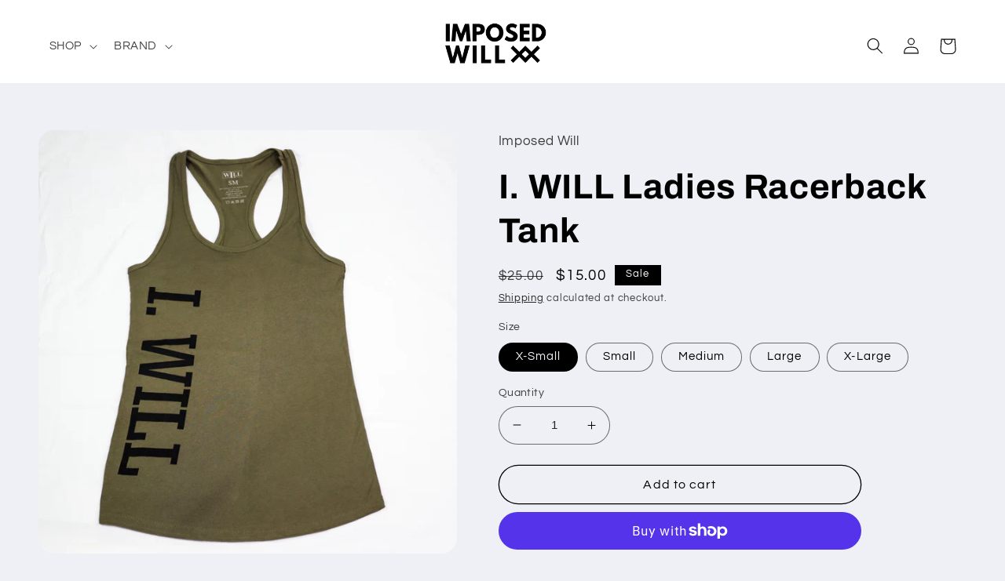

--- FILE ---
content_type: text/html; charset=utf-8
request_url: https://imposedwill.com/products/i-will-racerback-tank-military-green
body_size: 40396
content:
<!doctype html>
<html class="no-js" lang="en">
  <head>
    <meta charset="utf-8">
    <meta http-equiv="X-UA-Compatible" content="IE=edge">
    <meta name="viewport" content="width=device-width,initial-scale=1">
    <meta name="theme-color" content="">
    <link rel="canonical" href="https://imposedwill.com/products/i-will-racerback-tank-military-green">
    <link rel="preconnect" href="https://cdn.shopify.com" crossorigin><link rel="icon" type="image/png" href="//imposedwill.com/cdn/shop/files/favicon_6fe4fb85-f34d-4d76-8bbc-bd9c3d6e439f.png?crop=center&height=32&v=1685296216&width=32"><link rel="preconnect" href="https://fonts.shopifycdn.com" crossorigin><title>
      I. WILL Ladies Racerback Tank
 &ndash; Imposed Will</title>

    
      <meta name="description" content="Ladies! Stay cool this summer and Impose YOUR Will in this super soft tank. Made with a Lightweight blend this racerback tank is great for the gym, pool or out with friends.  Details Color: Military Green Premium middle weight 4.0oz (135 grams) fabric Lightweight Cotton Poly Jersey (60% Ring Spun Cotton + 40% Polyester">
    

    

<meta property="og:site_name" content="Imposed Will">
<meta property="og:url" content="https://imposedwill.com/products/i-will-racerback-tank-military-green">
<meta property="og:title" content="I. WILL Ladies Racerback Tank">
<meta property="og:type" content="product">
<meta property="og:description" content="Ladies! Stay cool this summer and Impose YOUR Will in this super soft tank. Made with a Lightweight blend this racerback tank is great for the gym, pool or out with friends.  Details Color: Military Green Premium middle weight 4.0oz (135 grams) fabric Lightweight Cotton Poly Jersey (60% Ring Spun Cotton + 40% Polyester"><meta property="og:image" content="http://imposedwill.com/cdn/shop/products/DB378A24-DF99-42EF-BC7A-5A07FC4C20A6.jpg?v=1624465266">
  <meta property="og:image:secure_url" content="https://imposedwill.com/cdn/shop/products/DB378A24-DF99-42EF-BC7A-5A07FC4C20A6.jpg?v=1624465266">
  <meta property="og:image:width" content="1577">
  <meta property="og:image:height" content="1598"><meta property="og:price:amount" content="15.00">
  <meta property="og:price:currency" content="USD"><meta name="twitter:site" content="@shopify"><meta name="twitter:card" content="summary_large_image">
<meta name="twitter:title" content="I. WILL Ladies Racerback Tank">
<meta name="twitter:description" content="Ladies! Stay cool this summer and Impose YOUR Will in this super soft tank. Made with a Lightweight blend this racerback tank is great for the gym, pool or out with friends.  Details Color: Military Green Premium middle weight 4.0oz (135 grams) fabric Lightweight Cotton Poly Jersey (60% Ring Spun Cotton + 40% Polyester">


    <script src="//imposedwill.com/cdn/shop/t/7/assets/global.js?v=149496944046504657681665189100" defer="defer"></script>
    <script>window.performance && window.performance.mark && window.performance.mark('shopify.content_for_header.start');</script><meta id="shopify-digital-wallet" name="shopify-digital-wallet" content="/9572057150/digital_wallets/dialog">
<meta name="shopify-checkout-api-token" content="4e06ef6fb9962d209e83aa316b79d45c">
<link rel="alternate" type="application/json+oembed" href="https://imposedwill.com/products/i-will-racerback-tank-military-green.oembed">
<script async="async" src="/checkouts/internal/preloads.js?locale=en-US"></script>
<link rel="preconnect" href="https://shop.app" crossorigin="anonymous">
<script async="async" src="https://shop.app/checkouts/internal/preloads.js?locale=en-US&shop_id=9572057150" crossorigin="anonymous"></script>
<script id="apple-pay-shop-capabilities" type="application/json">{"shopId":9572057150,"countryCode":"US","currencyCode":"USD","merchantCapabilities":["supports3DS"],"merchantId":"gid:\/\/shopify\/Shop\/9572057150","merchantName":"Imposed Will","requiredBillingContactFields":["postalAddress","email"],"requiredShippingContactFields":["postalAddress","email"],"shippingType":"shipping","supportedNetworks":["visa","masterCard","amex","discover","elo","jcb"],"total":{"type":"pending","label":"Imposed Will","amount":"1.00"},"shopifyPaymentsEnabled":true,"supportsSubscriptions":true}</script>
<script id="shopify-features" type="application/json">{"accessToken":"4e06ef6fb9962d209e83aa316b79d45c","betas":["rich-media-storefront-analytics"],"domain":"imposedwill.com","predictiveSearch":true,"shopId":9572057150,"locale":"en"}</script>
<script>var Shopify = Shopify || {};
Shopify.shop = "imposed-will.myshopify.com";
Shopify.locale = "en";
Shopify.currency = {"active":"USD","rate":"1.0"};
Shopify.country = "US";
Shopify.theme = {"name":"Refresh","id":131527868616,"schema_name":"Refresh","schema_version":"2.0.1","theme_store_id":1567,"role":"main"};
Shopify.theme.handle = "null";
Shopify.theme.style = {"id":null,"handle":null};
Shopify.cdnHost = "imposedwill.com/cdn";
Shopify.routes = Shopify.routes || {};
Shopify.routes.root = "/";</script>
<script type="module">!function(o){(o.Shopify=o.Shopify||{}).modules=!0}(window);</script>
<script>!function(o){function n(){var o=[];function n(){o.push(Array.prototype.slice.apply(arguments))}return n.q=o,n}var t=o.Shopify=o.Shopify||{};t.loadFeatures=n(),t.autoloadFeatures=n()}(window);</script>
<script>
  window.ShopifyPay = window.ShopifyPay || {};
  window.ShopifyPay.apiHost = "shop.app\/pay";
  window.ShopifyPay.redirectState = null;
</script>
<script id="shop-js-analytics" type="application/json">{"pageType":"product"}</script>
<script defer="defer" async type="module" src="//imposedwill.com/cdn/shopifycloud/shop-js/modules/v2/client.init-shop-cart-sync_BT-GjEfc.en.esm.js"></script>
<script defer="defer" async type="module" src="//imposedwill.com/cdn/shopifycloud/shop-js/modules/v2/chunk.common_D58fp_Oc.esm.js"></script>
<script defer="defer" async type="module" src="//imposedwill.com/cdn/shopifycloud/shop-js/modules/v2/chunk.modal_xMitdFEc.esm.js"></script>
<script type="module">
  await import("//imposedwill.com/cdn/shopifycloud/shop-js/modules/v2/client.init-shop-cart-sync_BT-GjEfc.en.esm.js");
await import("//imposedwill.com/cdn/shopifycloud/shop-js/modules/v2/chunk.common_D58fp_Oc.esm.js");
await import("//imposedwill.com/cdn/shopifycloud/shop-js/modules/v2/chunk.modal_xMitdFEc.esm.js");

  window.Shopify.SignInWithShop?.initShopCartSync?.({"fedCMEnabled":true,"windoidEnabled":true});

</script>
<script defer="defer" async type="module" src="//imposedwill.com/cdn/shopifycloud/shop-js/modules/v2/client.payment-terms_Ci9AEqFq.en.esm.js"></script>
<script defer="defer" async type="module" src="//imposedwill.com/cdn/shopifycloud/shop-js/modules/v2/chunk.common_D58fp_Oc.esm.js"></script>
<script defer="defer" async type="module" src="//imposedwill.com/cdn/shopifycloud/shop-js/modules/v2/chunk.modal_xMitdFEc.esm.js"></script>
<script type="module">
  await import("//imposedwill.com/cdn/shopifycloud/shop-js/modules/v2/client.payment-terms_Ci9AEqFq.en.esm.js");
await import("//imposedwill.com/cdn/shopifycloud/shop-js/modules/v2/chunk.common_D58fp_Oc.esm.js");
await import("//imposedwill.com/cdn/shopifycloud/shop-js/modules/v2/chunk.modal_xMitdFEc.esm.js");

  
</script>
<script>
  window.Shopify = window.Shopify || {};
  if (!window.Shopify.featureAssets) window.Shopify.featureAssets = {};
  window.Shopify.featureAssets['shop-js'] = {"shop-cart-sync":["modules/v2/client.shop-cart-sync_DZOKe7Ll.en.esm.js","modules/v2/chunk.common_D58fp_Oc.esm.js","modules/v2/chunk.modal_xMitdFEc.esm.js"],"init-fed-cm":["modules/v2/client.init-fed-cm_B6oLuCjv.en.esm.js","modules/v2/chunk.common_D58fp_Oc.esm.js","modules/v2/chunk.modal_xMitdFEc.esm.js"],"shop-cash-offers":["modules/v2/client.shop-cash-offers_D2sdYoxE.en.esm.js","modules/v2/chunk.common_D58fp_Oc.esm.js","modules/v2/chunk.modal_xMitdFEc.esm.js"],"shop-login-button":["modules/v2/client.shop-login-button_QeVjl5Y3.en.esm.js","modules/v2/chunk.common_D58fp_Oc.esm.js","modules/v2/chunk.modal_xMitdFEc.esm.js"],"pay-button":["modules/v2/client.pay-button_DXTOsIq6.en.esm.js","modules/v2/chunk.common_D58fp_Oc.esm.js","modules/v2/chunk.modal_xMitdFEc.esm.js"],"shop-button":["modules/v2/client.shop-button_DQZHx9pm.en.esm.js","modules/v2/chunk.common_D58fp_Oc.esm.js","modules/v2/chunk.modal_xMitdFEc.esm.js"],"avatar":["modules/v2/client.avatar_BTnouDA3.en.esm.js"],"init-windoid":["modules/v2/client.init-windoid_CR1B-cfM.en.esm.js","modules/v2/chunk.common_D58fp_Oc.esm.js","modules/v2/chunk.modal_xMitdFEc.esm.js"],"init-shop-for-new-customer-accounts":["modules/v2/client.init-shop-for-new-customer-accounts_C_vY_xzh.en.esm.js","modules/v2/client.shop-login-button_QeVjl5Y3.en.esm.js","modules/v2/chunk.common_D58fp_Oc.esm.js","modules/v2/chunk.modal_xMitdFEc.esm.js"],"init-shop-email-lookup-coordinator":["modules/v2/client.init-shop-email-lookup-coordinator_BI7n9ZSv.en.esm.js","modules/v2/chunk.common_D58fp_Oc.esm.js","modules/v2/chunk.modal_xMitdFEc.esm.js"],"init-shop-cart-sync":["modules/v2/client.init-shop-cart-sync_BT-GjEfc.en.esm.js","modules/v2/chunk.common_D58fp_Oc.esm.js","modules/v2/chunk.modal_xMitdFEc.esm.js"],"shop-toast-manager":["modules/v2/client.shop-toast-manager_DiYdP3xc.en.esm.js","modules/v2/chunk.common_D58fp_Oc.esm.js","modules/v2/chunk.modal_xMitdFEc.esm.js"],"init-customer-accounts":["modules/v2/client.init-customer-accounts_D9ZNqS-Q.en.esm.js","modules/v2/client.shop-login-button_QeVjl5Y3.en.esm.js","modules/v2/chunk.common_D58fp_Oc.esm.js","modules/v2/chunk.modal_xMitdFEc.esm.js"],"init-customer-accounts-sign-up":["modules/v2/client.init-customer-accounts-sign-up_iGw4briv.en.esm.js","modules/v2/client.shop-login-button_QeVjl5Y3.en.esm.js","modules/v2/chunk.common_D58fp_Oc.esm.js","modules/v2/chunk.modal_xMitdFEc.esm.js"],"shop-follow-button":["modules/v2/client.shop-follow-button_CqMgW2wH.en.esm.js","modules/v2/chunk.common_D58fp_Oc.esm.js","modules/v2/chunk.modal_xMitdFEc.esm.js"],"checkout-modal":["modules/v2/client.checkout-modal_xHeaAweL.en.esm.js","modules/v2/chunk.common_D58fp_Oc.esm.js","modules/v2/chunk.modal_xMitdFEc.esm.js"],"shop-login":["modules/v2/client.shop-login_D91U-Q7h.en.esm.js","modules/v2/chunk.common_D58fp_Oc.esm.js","modules/v2/chunk.modal_xMitdFEc.esm.js"],"lead-capture":["modules/v2/client.lead-capture_BJmE1dJe.en.esm.js","modules/v2/chunk.common_D58fp_Oc.esm.js","modules/v2/chunk.modal_xMitdFEc.esm.js"],"payment-terms":["modules/v2/client.payment-terms_Ci9AEqFq.en.esm.js","modules/v2/chunk.common_D58fp_Oc.esm.js","modules/v2/chunk.modal_xMitdFEc.esm.js"]};
</script>
<script>(function() {
  var isLoaded = false;
  function asyncLoad() {
    if (isLoaded) return;
    isLoaded = true;
    var urls = ["https:\/\/static.klaviyo.com\/onsite\/js\/klaviyo.js?company_id=R3dRxw\u0026shop=imposed-will.myshopify.com","https:\/\/static.klaviyo.com\/onsite\/js\/klaviyo.js?company_id=R3dRxw\u0026shop=imposed-will.myshopify.com","https:\/\/static.rechargecdn.com\/assets\/js\/widget.min.js?shop=imposed-will.myshopify.com","https:\/\/cdn.tmnls.reputon.com\/assets\/widget.js?shop=imposed-will.myshopify.com","\/\/cdn.shopify.com\/proxy\/904ff3bd15a796f33dbcfc0945e2fd9dd2c7a1d1f8b0400f165c0924d28706ac\/static.cdn.printful.com\/static\/js\/external\/shopify-product-customizer.js?v=0.28\u0026shop=imposed-will.myshopify.com\u0026sp-cache-control=cHVibGljLCBtYXgtYWdlPTkwMA","\/\/cdn.shopify.com\/proxy\/6243a87fa982e5c9e565afae7523857c2415ef71824da89b372c92b0ae27e234\/api.goaffpro.com\/loader.js?shop=imposed-will.myshopify.com\u0026sp-cache-control=cHVibGljLCBtYXgtYWdlPTkwMA"];
    for (var i = 0; i < urls.length; i++) {
      var s = document.createElement('script');
      s.type = 'text/javascript';
      s.async = true;
      s.src = urls[i];
      var x = document.getElementsByTagName('script')[0];
      x.parentNode.insertBefore(s, x);
    }
  };
  if(window.attachEvent) {
    window.attachEvent('onload', asyncLoad);
  } else {
    window.addEventListener('load', asyncLoad, false);
  }
})();</script>
<script id="__st">var __st={"a":9572057150,"offset":-21600,"reqid":"79b504bc-f769-41c3-9626-fe6c509e4770-1769363724","pageurl":"imposedwill.com\/products\/i-will-racerback-tank-military-green","u":"2d848ef1ec3e","p":"product","rtyp":"product","rid":6878927126728};</script>
<script>window.ShopifyPaypalV4VisibilityTracking = true;</script>
<script id="captcha-bootstrap">!function(){'use strict';const t='contact',e='account',n='new_comment',o=[[t,t],['blogs',n],['comments',n],[t,'customer']],c=[[e,'customer_login'],[e,'guest_login'],[e,'recover_customer_password'],[e,'create_customer']],r=t=>t.map((([t,e])=>`form[action*='/${t}']:not([data-nocaptcha='true']) input[name='form_type'][value='${e}']`)).join(','),a=t=>()=>t?[...document.querySelectorAll(t)].map((t=>t.form)):[];function s(){const t=[...o],e=r(t);return a(e)}const i='password',u='form_key',d=['recaptcha-v3-token','g-recaptcha-response','h-captcha-response',i],f=()=>{try{return window.sessionStorage}catch{return}},m='__shopify_v',_=t=>t.elements[u];function p(t,e,n=!1){try{const o=window.sessionStorage,c=JSON.parse(o.getItem(e)),{data:r}=function(t){const{data:e,action:n}=t;return t[m]||n?{data:e,action:n}:{data:t,action:n}}(c);for(const[e,n]of Object.entries(r))t.elements[e]&&(t.elements[e].value=n);n&&o.removeItem(e)}catch(o){console.error('form repopulation failed',{error:o})}}const l='form_type',E='cptcha';function T(t){t.dataset[E]=!0}const w=window,h=w.document,L='Shopify',v='ce_forms',y='captcha';let A=!1;((t,e)=>{const n=(g='f06e6c50-85a8-45c8-87d0-21a2b65856fe',I='https://cdn.shopify.com/shopifycloud/storefront-forms-hcaptcha/ce_storefront_forms_captcha_hcaptcha.v1.5.2.iife.js',D={infoText:'Protected by hCaptcha',privacyText:'Privacy',termsText:'Terms'},(t,e,n)=>{const o=w[L][v],c=o.bindForm;if(c)return c(t,g,e,D).then(n);var r;o.q.push([[t,g,e,D],n]),r=I,A||(h.body.append(Object.assign(h.createElement('script'),{id:'captcha-provider',async:!0,src:r})),A=!0)});var g,I,D;w[L]=w[L]||{},w[L][v]=w[L][v]||{},w[L][v].q=[],w[L][y]=w[L][y]||{},w[L][y].protect=function(t,e){n(t,void 0,e),T(t)},Object.freeze(w[L][y]),function(t,e,n,w,h,L){const[v,y,A,g]=function(t,e,n){const i=e?o:[],u=t?c:[],d=[...i,...u],f=r(d),m=r(i),_=r(d.filter((([t,e])=>n.includes(e))));return[a(f),a(m),a(_),s()]}(w,h,L),I=t=>{const e=t.target;return e instanceof HTMLFormElement?e:e&&e.form},D=t=>v().includes(t);t.addEventListener('submit',(t=>{const e=I(t);if(!e)return;const n=D(e)&&!e.dataset.hcaptchaBound&&!e.dataset.recaptchaBound,o=_(e),c=g().includes(e)&&(!o||!o.value);(n||c)&&t.preventDefault(),c&&!n&&(function(t){try{if(!f())return;!function(t){const e=f();if(!e)return;const n=_(t);if(!n)return;const o=n.value;o&&e.removeItem(o)}(t);const e=Array.from(Array(32),(()=>Math.random().toString(36)[2])).join('');!function(t,e){_(t)||t.append(Object.assign(document.createElement('input'),{type:'hidden',name:u})),t.elements[u].value=e}(t,e),function(t,e){const n=f();if(!n)return;const o=[...t.querySelectorAll(`input[type='${i}']`)].map((({name:t})=>t)),c=[...d,...o],r={};for(const[a,s]of new FormData(t).entries())c.includes(a)||(r[a]=s);n.setItem(e,JSON.stringify({[m]:1,action:t.action,data:r}))}(t,e)}catch(e){console.error('failed to persist form',e)}}(e),e.submit())}));const S=(t,e)=>{t&&!t.dataset[E]&&(n(t,e.some((e=>e===t))),T(t))};for(const o of['focusin','change'])t.addEventListener(o,(t=>{const e=I(t);D(e)&&S(e,y())}));const B=e.get('form_key'),M=e.get(l),P=B&&M;t.addEventListener('DOMContentLoaded',(()=>{const t=y();if(P)for(const e of t)e.elements[l].value===M&&p(e,B);[...new Set([...A(),...v().filter((t=>'true'===t.dataset.shopifyCaptcha))])].forEach((e=>S(e,t)))}))}(h,new URLSearchParams(w.location.search),n,t,e,['guest_login'])})(!0,!0)}();</script>
<script integrity="sha256-4kQ18oKyAcykRKYeNunJcIwy7WH5gtpwJnB7kiuLZ1E=" data-source-attribution="shopify.loadfeatures" defer="defer" src="//imposedwill.com/cdn/shopifycloud/storefront/assets/storefront/load_feature-a0a9edcb.js" crossorigin="anonymous"></script>
<script crossorigin="anonymous" defer="defer" src="//imposedwill.com/cdn/shopifycloud/storefront/assets/shopify_pay/storefront-65b4c6d7.js?v=20250812"></script>
<script data-source-attribution="shopify.dynamic_checkout.dynamic.init">var Shopify=Shopify||{};Shopify.PaymentButton=Shopify.PaymentButton||{isStorefrontPortableWallets:!0,init:function(){window.Shopify.PaymentButton.init=function(){};var t=document.createElement("script");t.src="https://imposedwill.com/cdn/shopifycloud/portable-wallets/latest/portable-wallets.en.js",t.type="module",document.head.appendChild(t)}};
</script>
<script data-source-attribution="shopify.dynamic_checkout.buyer_consent">
  function portableWalletsHideBuyerConsent(e){var t=document.getElementById("shopify-buyer-consent"),n=document.getElementById("shopify-subscription-policy-button");t&&n&&(t.classList.add("hidden"),t.setAttribute("aria-hidden","true"),n.removeEventListener("click",e))}function portableWalletsShowBuyerConsent(e){var t=document.getElementById("shopify-buyer-consent"),n=document.getElementById("shopify-subscription-policy-button");t&&n&&(t.classList.remove("hidden"),t.removeAttribute("aria-hidden"),n.addEventListener("click",e))}window.Shopify?.PaymentButton&&(window.Shopify.PaymentButton.hideBuyerConsent=portableWalletsHideBuyerConsent,window.Shopify.PaymentButton.showBuyerConsent=portableWalletsShowBuyerConsent);
</script>
<script>
  function portableWalletsCleanup(e){e&&e.src&&console.error("Failed to load portable wallets script "+e.src);var t=document.querySelectorAll("shopify-accelerated-checkout .shopify-payment-button__skeleton, shopify-accelerated-checkout-cart .wallet-cart-button__skeleton"),e=document.getElementById("shopify-buyer-consent");for(let e=0;e<t.length;e++)t[e].remove();e&&e.remove()}function portableWalletsNotLoadedAsModule(e){e instanceof ErrorEvent&&"string"==typeof e.message&&e.message.includes("import.meta")&&"string"==typeof e.filename&&e.filename.includes("portable-wallets")&&(window.removeEventListener("error",portableWalletsNotLoadedAsModule),window.Shopify.PaymentButton.failedToLoad=e,"loading"===document.readyState?document.addEventListener("DOMContentLoaded",window.Shopify.PaymentButton.init):window.Shopify.PaymentButton.init())}window.addEventListener("error",portableWalletsNotLoadedAsModule);
</script>

<script type="module" src="https://imposedwill.com/cdn/shopifycloud/portable-wallets/latest/portable-wallets.en.js" onError="portableWalletsCleanup(this)" crossorigin="anonymous"></script>
<script nomodule>
  document.addEventListener("DOMContentLoaded", portableWalletsCleanup);
</script>

<link id="shopify-accelerated-checkout-styles" rel="stylesheet" media="screen" href="https://imposedwill.com/cdn/shopifycloud/portable-wallets/latest/accelerated-checkout-backwards-compat.css" crossorigin="anonymous">
<style id="shopify-accelerated-checkout-cart">
        #shopify-buyer-consent {
  margin-top: 1em;
  display: inline-block;
  width: 100%;
}

#shopify-buyer-consent.hidden {
  display: none;
}

#shopify-subscription-policy-button {
  background: none;
  border: none;
  padding: 0;
  text-decoration: underline;
  font-size: inherit;
  cursor: pointer;
}

#shopify-subscription-policy-button::before {
  box-shadow: none;
}

      </style>
<script id="sections-script" data-sections="header,footer" defer="defer" src="//imposedwill.com/cdn/shop/t/7/compiled_assets/scripts.js?v=3329"></script>
<script>window.performance && window.performance.mark && window.performance.mark('shopify.content_for_header.end');</script>


    <style data-shopify>
      @font-face {
  font-family: Questrial;
  font-weight: 400;
  font-style: normal;
  font-display: swap;
  src: url("//imposedwill.com/cdn/fonts/questrial/questrial_n4.66abac5d8209a647b4bf8089b0451928ef144c07.woff2") format("woff2"),
       url("//imposedwill.com/cdn/fonts/questrial/questrial_n4.e86c53e77682db9bf4b0ee2dd71f214dc16adda4.woff") format("woff");
}

      
      
      
      @font-face {
  font-family: Archivo;
  font-weight: 700;
  font-style: normal;
  font-display: swap;
  src: url("//imposedwill.com/cdn/fonts/archivo/archivo_n7.651b020b3543640c100112be6f1c1b8e816c7f13.woff2") format("woff2"),
       url("//imposedwill.com/cdn/fonts/archivo/archivo_n7.7e9106d320e6594976a7dcb57957f3e712e83c96.woff") format("woff");
}


      :root {
        --font-body-family: Questrial, sans-serif;
        --font-body-style: normal;
        --font-body-weight: 400;
        --font-body-weight-bold: 700;

        --font-heading-family: Archivo, sans-serif;
        --font-heading-style: normal;
        --font-heading-weight: 700;

        --font-body-scale: 1.05;
        --font-heading-scale: 1.0476190476190477;

        --color-base-text: 0, 0, 0;
        --color-shadow: 0, 0, 0;
        --color-base-background-1: 239, 240, 245;
        --color-base-background-2: 255, 255, 255;
        --color-base-solid-button-labels: 255, 255, 255;
        --color-base-outline-button-labels: 0, 0, 0;
        --color-base-accent-1: 0, 0, 0;
        --color-base-accent-2: 0, 0, 0;
        --payment-terms-background-color: #eff0f5;

        --gradient-base-background-1: #eff0f5;
        --gradient-base-background-2: #ffffff;
        --gradient-base-accent-1: #000000;
        --gradient-base-accent-2: #000000;

        --media-padding: px;
        --media-border-opacity: 0.1;
        --media-border-width: 0px;
        --media-radius: 20px;
        --media-shadow-opacity: 0.0;
        --media-shadow-horizontal-offset: 0px;
        --media-shadow-vertical-offset: 4px;
        --media-shadow-blur-radius: 5px;
        --media-shadow-visible: 0;

        --page-width: 120rem;
        --page-width-margin: 0rem;

        --product-card-image-padding: 1.6rem;
        --product-card-corner-radius: 1.8rem;
        --product-card-text-alignment: left;
        --product-card-border-width: 0.1rem;
        --product-card-border-opacity: 1.0;
        --product-card-shadow-opacity: 0.0;
        --product-card-shadow-visible: 0;
        --product-card-shadow-horizontal-offset: 0.0rem;
        --product-card-shadow-vertical-offset: 0.4rem;
        --product-card-shadow-blur-radius: 0.5rem;

        --collection-card-image-padding: 1.6rem;
        --collection-card-corner-radius: 1.8rem;
        --collection-card-text-alignment: left;
        --collection-card-border-width: 0.1rem;
        --collection-card-border-opacity: 1.0;
        --collection-card-shadow-opacity: 0.0;
        --collection-card-shadow-visible: 0;
        --collection-card-shadow-horizontal-offset: 0.0rem;
        --collection-card-shadow-vertical-offset: 0.4rem;
        --collection-card-shadow-blur-radius: 0.5rem;

        --blog-card-image-padding: 1.6rem;
        --blog-card-corner-radius: 1.8rem;
        --blog-card-text-alignment: left;
        --blog-card-border-width: 0.1rem;
        --blog-card-border-opacity: 1.0;
        --blog-card-shadow-opacity: 0.0;
        --blog-card-shadow-visible: 0;
        --blog-card-shadow-horizontal-offset: 0.0rem;
        --blog-card-shadow-vertical-offset: 0.4rem;
        --blog-card-shadow-blur-radius: 0.5rem;

        --badge-corner-radius: 0.0rem;

        --popup-border-width: 1px;
        --popup-border-opacity: 0.1;
        --popup-corner-radius: 18px;
        --popup-shadow-opacity: 0.0;
        --popup-shadow-horizontal-offset: 0px;
        --popup-shadow-vertical-offset: 4px;
        --popup-shadow-blur-radius: 5px;

        --drawer-border-width: 0px;
        --drawer-border-opacity: 0.1;
        --drawer-shadow-opacity: 0.0;
        --drawer-shadow-horizontal-offset: 0px;
        --drawer-shadow-vertical-offset: 4px;
        --drawer-shadow-blur-radius: 5px;

        --spacing-sections-desktop: 0px;
        --spacing-sections-mobile: 0px;

        --grid-desktop-vertical-spacing: 28px;
        --grid-desktop-horizontal-spacing: 28px;
        --grid-mobile-vertical-spacing: 14px;
        --grid-mobile-horizontal-spacing: 14px;

        --text-boxes-border-opacity: 0.1;
        --text-boxes-border-width: 0px;
        --text-boxes-radius: 20px;
        --text-boxes-shadow-opacity: 0.0;
        --text-boxes-shadow-visible: 0;
        --text-boxes-shadow-horizontal-offset: 0px;
        --text-boxes-shadow-vertical-offset: 4px;
        --text-boxes-shadow-blur-radius: 5px;

        --buttons-radius: 40px;
        --buttons-radius-outset: 41px;
        --buttons-border-width: 1px;
        --buttons-border-opacity: 1.0;
        --buttons-shadow-opacity: 0.0;
        --buttons-shadow-visible: 0;
        --buttons-shadow-horizontal-offset: 0px;
        --buttons-shadow-vertical-offset: 4px;
        --buttons-shadow-blur-radius: 5px;
        --buttons-border-offset: 0.3px;

        --inputs-radius: 26px;
        --inputs-border-width: 1px;
        --inputs-border-opacity: 0.55;
        --inputs-shadow-opacity: 0.0;
        --inputs-shadow-horizontal-offset: 0px;
        --inputs-margin-offset: 0px;
        --inputs-shadow-vertical-offset: 4px;
        --inputs-shadow-blur-radius: 5px;
        --inputs-radius-outset: 27px;

        --variant-pills-radius: 40px;
        --variant-pills-border-width: 1px;
        --variant-pills-border-opacity: 0.55;
        --variant-pills-shadow-opacity: 0.0;
        --variant-pills-shadow-horizontal-offset: 0px;
        --variant-pills-shadow-vertical-offset: 4px;
        --variant-pills-shadow-blur-radius: 5px;
      }

      *,
      *::before,
      *::after {
        box-sizing: inherit;
      }

      html {
        box-sizing: border-box;
        font-size: calc(var(--font-body-scale) * 62.5%);
        height: 100%;
      }

      body {
        display: grid;
        grid-template-rows: auto auto 1fr auto;
        grid-template-columns: 100%;
        min-height: 100%;
        margin: 0;
        font-size: 1.5rem;
        letter-spacing: 0.06rem;
        line-height: calc(1 + 0.8 / var(--font-body-scale));
        font-family: var(--font-body-family);
        font-style: var(--font-body-style);
        font-weight: var(--font-body-weight);
      }

      @media screen and (min-width: 750px) {
        body {
          font-size: 1.6rem;
        }
      }
    </style>

    <link href="//imposedwill.com/cdn/shop/t/7/assets/base.css?v=88290808517547527771665189101" rel="stylesheet" type="text/css" media="all" />
<link rel="preload" as="font" href="//imposedwill.com/cdn/fonts/questrial/questrial_n4.66abac5d8209a647b4bf8089b0451928ef144c07.woff2" type="font/woff2" crossorigin><link rel="preload" as="font" href="//imposedwill.com/cdn/fonts/archivo/archivo_n7.651b020b3543640c100112be6f1c1b8e816c7f13.woff2" type="font/woff2" crossorigin><link rel="stylesheet" href="//imposedwill.com/cdn/shop/t/7/assets/component-predictive-search.css?v=83512081251802922551665189099" media="print" onload="this.media='all'"><script>document.documentElement.className = document.documentElement.className.replace('no-js', 'js');
    if (Shopify.designMode) {
      document.documentElement.classList.add('shopify-design-mode');
    }
    </script>
  <link href="https://monorail-edge.shopifysvc.com" rel="dns-prefetch">
<script>(function(){if ("sendBeacon" in navigator && "performance" in window) {try {var session_token_from_headers = performance.getEntriesByType('navigation')[0].serverTiming.find(x => x.name == '_s').description;} catch {var session_token_from_headers = undefined;}var session_cookie_matches = document.cookie.match(/_shopify_s=([^;]*)/);var session_token_from_cookie = session_cookie_matches && session_cookie_matches.length === 2 ? session_cookie_matches[1] : "";var session_token = session_token_from_headers || session_token_from_cookie || "";function handle_abandonment_event(e) {var entries = performance.getEntries().filter(function(entry) {return /monorail-edge.shopifysvc.com/.test(entry.name);});if (!window.abandonment_tracked && entries.length === 0) {window.abandonment_tracked = true;var currentMs = Date.now();var navigation_start = performance.timing.navigationStart;var payload = {shop_id: 9572057150,url: window.location.href,navigation_start,duration: currentMs - navigation_start,session_token,page_type: "product"};window.navigator.sendBeacon("https://monorail-edge.shopifysvc.com/v1/produce", JSON.stringify({schema_id: "online_store_buyer_site_abandonment/1.1",payload: payload,metadata: {event_created_at_ms: currentMs,event_sent_at_ms: currentMs}}));}}window.addEventListener('pagehide', handle_abandonment_event);}}());</script>
<script id="web-pixels-manager-setup">(function e(e,d,r,n,o){if(void 0===o&&(o={}),!Boolean(null===(a=null===(i=window.Shopify)||void 0===i?void 0:i.analytics)||void 0===a?void 0:a.replayQueue)){var i,a;window.Shopify=window.Shopify||{};var t=window.Shopify;t.analytics=t.analytics||{};var s=t.analytics;s.replayQueue=[],s.publish=function(e,d,r){return s.replayQueue.push([e,d,r]),!0};try{self.performance.mark("wpm:start")}catch(e){}var l=function(){var e={modern:/Edge?\/(1{2}[4-9]|1[2-9]\d|[2-9]\d{2}|\d{4,})\.\d+(\.\d+|)|Firefox\/(1{2}[4-9]|1[2-9]\d|[2-9]\d{2}|\d{4,})\.\d+(\.\d+|)|Chrom(ium|e)\/(9{2}|\d{3,})\.\d+(\.\d+|)|(Maci|X1{2}).+ Version\/(15\.\d+|(1[6-9]|[2-9]\d|\d{3,})\.\d+)([,.]\d+|)( \(\w+\)|)( Mobile\/\w+|) Safari\/|Chrome.+OPR\/(9{2}|\d{3,})\.\d+\.\d+|(CPU[ +]OS|iPhone[ +]OS|CPU[ +]iPhone|CPU IPhone OS|CPU iPad OS)[ +]+(15[._]\d+|(1[6-9]|[2-9]\d|\d{3,})[._]\d+)([._]\d+|)|Android:?[ /-](13[3-9]|1[4-9]\d|[2-9]\d{2}|\d{4,})(\.\d+|)(\.\d+|)|Android.+Firefox\/(13[5-9]|1[4-9]\d|[2-9]\d{2}|\d{4,})\.\d+(\.\d+|)|Android.+Chrom(ium|e)\/(13[3-9]|1[4-9]\d|[2-9]\d{2}|\d{4,})\.\d+(\.\d+|)|SamsungBrowser\/([2-9]\d|\d{3,})\.\d+/,legacy:/Edge?\/(1[6-9]|[2-9]\d|\d{3,})\.\d+(\.\d+|)|Firefox\/(5[4-9]|[6-9]\d|\d{3,})\.\d+(\.\d+|)|Chrom(ium|e)\/(5[1-9]|[6-9]\d|\d{3,})\.\d+(\.\d+|)([\d.]+$|.*Safari\/(?![\d.]+ Edge\/[\d.]+$))|(Maci|X1{2}).+ Version\/(10\.\d+|(1[1-9]|[2-9]\d|\d{3,})\.\d+)([,.]\d+|)( \(\w+\)|)( Mobile\/\w+|) Safari\/|Chrome.+OPR\/(3[89]|[4-9]\d|\d{3,})\.\d+\.\d+|(CPU[ +]OS|iPhone[ +]OS|CPU[ +]iPhone|CPU IPhone OS|CPU iPad OS)[ +]+(10[._]\d+|(1[1-9]|[2-9]\d|\d{3,})[._]\d+)([._]\d+|)|Android:?[ /-](13[3-9]|1[4-9]\d|[2-9]\d{2}|\d{4,})(\.\d+|)(\.\d+|)|Mobile Safari.+OPR\/([89]\d|\d{3,})\.\d+\.\d+|Android.+Firefox\/(13[5-9]|1[4-9]\d|[2-9]\d{2}|\d{4,})\.\d+(\.\d+|)|Android.+Chrom(ium|e)\/(13[3-9]|1[4-9]\d|[2-9]\d{2}|\d{4,})\.\d+(\.\d+|)|Android.+(UC? ?Browser|UCWEB|U3)[ /]?(15\.([5-9]|\d{2,})|(1[6-9]|[2-9]\d|\d{3,})\.\d+)\.\d+|SamsungBrowser\/(5\.\d+|([6-9]|\d{2,})\.\d+)|Android.+MQ{2}Browser\/(14(\.(9|\d{2,})|)|(1[5-9]|[2-9]\d|\d{3,})(\.\d+|))(\.\d+|)|K[Aa][Ii]OS\/(3\.\d+|([4-9]|\d{2,})\.\d+)(\.\d+|)/},d=e.modern,r=e.legacy,n=navigator.userAgent;return n.match(d)?"modern":n.match(r)?"legacy":"unknown"}(),u="modern"===l?"modern":"legacy",c=(null!=n?n:{modern:"",legacy:""})[u],f=function(e){return[e.baseUrl,"/wpm","/b",e.hashVersion,"modern"===e.buildTarget?"m":"l",".js"].join("")}({baseUrl:d,hashVersion:r,buildTarget:u}),m=function(e){var d=e.version,r=e.bundleTarget,n=e.surface,o=e.pageUrl,i=e.monorailEndpoint;return{emit:function(e){var a=e.status,t=e.errorMsg,s=(new Date).getTime(),l=JSON.stringify({metadata:{event_sent_at_ms:s},events:[{schema_id:"web_pixels_manager_load/3.1",payload:{version:d,bundle_target:r,page_url:o,status:a,surface:n,error_msg:t},metadata:{event_created_at_ms:s}}]});if(!i)return console&&console.warn&&console.warn("[Web Pixels Manager] No Monorail endpoint provided, skipping logging."),!1;try{return self.navigator.sendBeacon.bind(self.navigator)(i,l)}catch(e){}var u=new XMLHttpRequest;try{return u.open("POST",i,!0),u.setRequestHeader("Content-Type","text/plain"),u.send(l),!0}catch(e){return console&&console.warn&&console.warn("[Web Pixels Manager] Got an unhandled error while logging to Monorail."),!1}}}}({version:r,bundleTarget:l,surface:e.surface,pageUrl:self.location.href,monorailEndpoint:e.monorailEndpoint});try{o.browserTarget=l,function(e){var d=e.src,r=e.async,n=void 0===r||r,o=e.onload,i=e.onerror,a=e.sri,t=e.scriptDataAttributes,s=void 0===t?{}:t,l=document.createElement("script"),u=document.querySelector("head"),c=document.querySelector("body");if(l.async=n,l.src=d,a&&(l.integrity=a,l.crossOrigin="anonymous"),s)for(var f in s)if(Object.prototype.hasOwnProperty.call(s,f))try{l.dataset[f]=s[f]}catch(e){}if(o&&l.addEventListener("load",o),i&&l.addEventListener("error",i),u)u.appendChild(l);else{if(!c)throw new Error("Did not find a head or body element to append the script");c.appendChild(l)}}({src:f,async:!0,onload:function(){if(!function(){var e,d;return Boolean(null===(d=null===(e=window.Shopify)||void 0===e?void 0:e.analytics)||void 0===d?void 0:d.initialized)}()){var d=window.webPixelsManager.init(e)||void 0;if(d){var r=window.Shopify.analytics;r.replayQueue.forEach((function(e){var r=e[0],n=e[1],o=e[2];d.publishCustomEvent(r,n,o)})),r.replayQueue=[],r.publish=d.publishCustomEvent,r.visitor=d.visitor,r.initialized=!0}}},onerror:function(){return m.emit({status:"failed",errorMsg:"".concat(f," has failed to load")})},sri:function(e){var d=/^sha384-[A-Za-z0-9+/=]+$/;return"string"==typeof e&&d.test(e)}(c)?c:"",scriptDataAttributes:o}),m.emit({status:"loading"})}catch(e){m.emit({status:"failed",errorMsg:(null==e?void 0:e.message)||"Unknown error"})}}})({shopId: 9572057150,storefrontBaseUrl: "https://imposedwill.com",extensionsBaseUrl: "https://extensions.shopifycdn.com/cdn/shopifycloud/web-pixels-manager",monorailEndpoint: "https://monorail-edge.shopifysvc.com/unstable/produce_batch",surface: "storefront-renderer",enabledBetaFlags: ["2dca8a86"],webPixelsConfigList: [{"id":"880738504","configuration":"{\"storeIdentity\":\"imposed-will.myshopify.com\",\"baseURL\":\"https:\\\/\\\/api.printful.com\\\/shopify-pixels\"}","eventPayloadVersion":"v1","runtimeContext":"STRICT","scriptVersion":"74f275712857ab41bea9d998dcb2f9da","type":"APP","apiClientId":156624,"privacyPurposes":["ANALYTICS","MARKETING","SALE_OF_DATA"],"dataSharingAdjustments":{"protectedCustomerApprovalScopes":["read_customer_address","read_customer_email","read_customer_name","read_customer_personal_data","read_customer_phone"]}},{"id":"752025800","configuration":"{\"shop\":\"imposed-will.myshopify.com\",\"cookie_duration\":\"604800\"}","eventPayloadVersion":"v1","runtimeContext":"STRICT","scriptVersion":"a2e7513c3708f34b1f617d7ce88f9697","type":"APP","apiClientId":2744533,"privacyPurposes":["ANALYTICS","MARKETING"],"dataSharingAdjustments":{"protectedCustomerApprovalScopes":["read_customer_address","read_customer_email","read_customer_name","read_customer_personal_data","read_customer_phone"]}},{"id":"203129032","configuration":"{\"pixel_id\":\"829748337951133\",\"pixel_type\":\"facebook_pixel\",\"metaapp_system_user_token\":\"-\"}","eventPayloadVersion":"v1","runtimeContext":"OPEN","scriptVersion":"ca16bc87fe92b6042fbaa3acc2fbdaa6","type":"APP","apiClientId":2329312,"privacyPurposes":["ANALYTICS","MARKETING","SALE_OF_DATA"],"dataSharingAdjustments":{"protectedCustomerApprovalScopes":["read_customer_address","read_customer_email","read_customer_name","read_customer_personal_data","read_customer_phone"]}},{"id":"80806088","configuration":"{\"tagID\":\"2612442589769\"}","eventPayloadVersion":"v1","runtimeContext":"STRICT","scriptVersion":"18031546ee651571ed29edbe71a3550b","type":"APP","apiClientId":3009811,"privacyPurposes":["ANALYTICS","MARKETING","SALE_OF_DATA"],"dataSharingAdjustments":{"protectedCustomerApprovalScopes":["read_customer_address","read_customer_email","read_customer_name","read_customer_personal_data","read_customer_phone"]}},{"id":"shopify-app-pixel","configuration":"{}","eventPayloadVersion":"v1","runtimeContext":"STRICT","scriptVersion":"0450","apiClientId":"shopify-pixel","type":"APP","privacyPurposes":["ANALYTICS","MARKETING"]},{"id":"shopify-custom-pixel","eventPayloadVersion":"v1","runtimeContext":"LAX","scriptVersion":"0450","apiClientId":"shopify-pixel","type":"CUSTOM","privacyPurposes":["ANALYTICS","MARKETING"]}],isMerchantRequest: false,initData: {"shop":{"name":"Imposed Will","paymentSettings":{"currencyCode":"USD"},"myshopifyDomain":"imposed-will.myshopify.com","countryCode":"US","storefrontUrl":"https:\/\/imposedwill.com"},"customer":null,"cart":null,"checkout":null,"productVariants":[{"price":{"amount":15.0,"currencyCode":"USD"},"product":{"title":"I. WILL Ladies Racerback Tank","vendor":"Imposed Will","id":"6878927126728","untranslatedTitle":"I. WILL Ladies Racerback Tank","url":"\/products\/i-will-racerback-tank-military-green","type":"Tee"},"id":"40332912263368","image":{"src":"\/\/imposedwill.com\/cdn\/shop\/products\/DB378A24-DF99-42EF-BC7A-5A07FC4C20A6.jpg?v=1624465266"},"sku":"IWT-002001","title":"X-Small","untranslatedTitle":"X-Small"},{"price":{"amount":15.0,"currencyCode":"USD"},"product":{"title":"I. WILL Ladies Racerback Tank","vendor":"Imposed Will","id":"6878927126728","untranslatedTitle":"I. WILL Ladies Racerback Tank","url":"\/products\/i-will-racerback-tank-military-green","type":"Tee"},"id":"40332912296136","image":{"src":"\/\/imposedwill.com\/cdn\/shop\/products\/DB378A24-DF99-42EF-BC7A-5A07FC4C20A6.jpg?v=1624465266"},"sku":"IWT-002002","title":"Small","untranslatedTitle":"Small"},{"price":{"amount":15.0,"currencyCode":"USD"},"product":{"title":"I. WILL Ladies Racerback Tank","vendor":"Imposed Will","id":"6878927126728","untranslatedTitle":"I. WILL Ladies Racerback Tank","url":"\/products\/i-will-racerback-tank-military-green","type":"Tee"},"id":"40332912328904","image":{"src":"\/\/imposedwill.com\/cdn\/shop\/products\/DB378A24-DF99-42EF-BC7A-5A07FC4C20A6.jpg?v=1624465266"},"sku":"IWT-002003","title":"Medium","untranslatedTitle":"Medium"},{"price":{"amount":15.0,"currencyCode":"USD"},"product":{"title":"I. WILL Ladies Racerback Tank","vendor":"Imposed Will","id":"6878927126728","untranslatedTitle":"I. WILL Ladies Racerback Tank","url":"\/products\/i-will-racerback-tank-military-green","type":"Tee"},"id":"40332912361672","image":{"src":"\/\/imposedwill.com\/cdn\/shop\/products\/DB378A24-DF99-42EF-BC7A-5A07FC4C20A6.jpg?v=1624465266"},"sku":"IWT-002004","title":"Large","untranslatedTitle":"Large"},{"price":{"amount":15.0,"currencyCode":"USD"},"product":{"title":"I. WILL Ladies Racerback Tank","vendor":"Imposed Will","id":"6878927126728","untranslatedTitle":"I. WILL Ladies Racerback Tank","url":"\/products\/i-will-racerback-tank-military-green","type":"Tee"},"id":"40332912394440","image":{"src":"\/\/imposedwill.com\/cdn\/shop\/products\/DB378A24-DF99-42EF-BC7A-5A07FC4C20A6.jpg?v=1624465266"},"sku":"IWT-002005","title":"X-Large","untranslatedTitle":"X-Large"}],"purchasingCompany":null},},"https://imposedwill.com/cdn","fcfee988w5aeb613cpc8e4bc33m6693e112",{"modern":"","legacy":""},{"shopId":"9572057150","storefrontBaseUrl":"https:\/\/imposedwill.com","extensionBaseUrl":"https:\/\/extensions.shopifycdn.com\/cdn\/shopifycloud\/web-pixels-manager","surface":"storefront-renderer","enabledBetaFlags":"[\"2dca8a86\"]","isMerchantRequest":"false","hashVersion":"fcfee988w5aeb613cpc8e4bc33m6693e112","publish":"custom","events":"[[\"page_viewed\",{}],[\"product_viewed\",{\"productVariant\":{\"price\":{\"amount\":15.0,\"currencyCode\":\"USD\"},\"product\":{\"title\":\"I. WILL Ladies Racerback Tank\",\"vendor\":\"Imposed Will\",\"id\":\"6878927126728\",\"untranslatedTitle\":\"I. WILL Ladies Racerback Tank\",\"url\":\"\/products\/i-will-racerback-tank-military-green\",\"type\":\"Tee\"},\"id\":\"40332912263368\",\"image\":{\"src\":\"\/\/imposedwill.com\/cdn\/shop\/products\/DB378A24-DF99-42EF-BC7A-5A07FC4C20A6.jpg?v=1624465266\"},\"sku\":\"IWT-002001\",\"title\":\"X-Small\",\"untranslatedTitle\":\"X-Small\"}}]]"});</script><script>
  window.ShopifyAnalytics = window.ShopifyAnalytics || {};
  window.ShopifyAnalytics.meta = window.ShopifyAnalytics.meta || {};
  window.ShopifyAnalytics.meta.currency = 'USD';
  var meta = {"product":{"id":6878927126728,"gid":"gid:\/\/shopify\/Product\/6878927126728","vendor":"Imposed Will","type":"Tee","handle":"i-will-racerback-tank-military-green","variants":[{"id":40332912263368,"price":1500,"name":"I. WILL Ladies Racerback Tank - X-Small","public_title":"X-Small","sku":"IWT-002001"},{"id":40332912296136,"price":1500,"name":"I. WILL Ladies Racerback Tank - Small","public_title":"Small","sku":"IWT-002002"},{"id":40332912328904,"price":1500,"name":"I. WILL Ladies Racerback Tank - Medium","public_title":"Medium","sku":"IWT-002003"},{"id":40332912361672,"price":1500,"name":"I. WILL Ladies Racerback Tank - Large","public_title":"Large","sku":"IWT-002004"},{"id":40332912394440,"price":1500,"name":"I. WILL Ladies Racerback Tank - X-Large","public_title":"X-Large","sku":"IWT-002005"}],"remote":false},"page":{"pageType":"product","resourceType":"product","resourceId":6878927126728,"requestId":"79b504bc-f769-41c3-9626-fe6c509e4770-1769363724"}};
  for (var attr in meta) {
    window.ShopifyAnalytics.meta[attr] = meta[attr];
  }
</script>
<script class="analytics">
  (function () {
    var customDocumentWrite = function(content) {
      var jquery = null;

      if (window.jQuery) {
        jquery = window.jQuery;
      } else if (window.Checkout && window.Checkout.$) {
        jquery = window.Checkout.$;
      }

      if (jquery) {
        jquery('body').append(content);
      }
    };

    var hasLoggedConversion = function(token) {
      if (token) {
        return document.cookie.indexOf('loggedConversion=' + token) !== -1;
      }
      return false;
    }

    var setCookieIfConversion = function(token) {
      if (token) {
        var twoMonthsFromNow = new Date(Date.now());
        twoMonthsFromNow.setMonth(twoMonthsFromNow.getMonth() + 2);

        document.cookie = 'loggedConversion=' + token + '; expires=' + twoMonthsFromNow;
      }
    }

    var trekkie = window.ShopifyAnalytics.lib = window.trekkie = window.trekkie || [];
    if (trekkie.integrations) {
      return;
    }
    trekkie.methods = [
      'identify',
      'page',
      'ready',
      'track',
      'trackForm',
      'trackLink'
    ];
    trekkie.factory = function(method) {
      return function() {
        var args = Array.prototype.slice.call(arguments);
        args.unshift(method);
        trekkie.push(args);
        return trekkie;
      };
    };
    for (var i = 0; i < trekkie.methods.length; i++) {
      var key = trekkie.methods[i];
      trekkie[key] = trekkie.factory(key);
    }
    trekkie.load = function(config) {
      trekkie.config = config || {};
      trekkie.config.initialDocumentCookie = document.cookie;
      var first = document.getElementsByTagName('script')[0];
      var script = document.createElement('script');
      script.type = 'text/javascript';
      script.onerror = function(e) {
        var scriptFallback = document.createElement('script');
        scriptFallback.type = 'text/javascript';
        scriptFallback.onerror = function(error) {
                var Monorail = {
      produce: function produce(monorailDomain, schemaId, payload) {
        var currentMs = new Date().getTime();
        var event = {
          schema_id: schemaId,
          payload: payload,
          metadata: {
            event_created_at_ms: currentMs,
            event_sent_at_ms: currentMs
          }
        };
        return Monorail.sendRequest("https://" + monorailDomain + "/v1/produce", JSON.stringify(event));
      },
      sendRequest: function sendRequest(endpointUrl, payload) {
        // Try the sendBeacon API
        if (window && window.navigator && typeof window.navigator.sendBeacon === 'function' && typeof window.Blob === 'function' && !Monorail.isIos12()) {
          var blobData = new window.Blob([payload], {
            type: 'text/plain'
          });

          if (window.navigator.sendBeacon(endpointUrl, blobData)) {
            return true;
          } // sendBeacon was not successful

        } // XHR beacon

        var xhr = new XMLHttpRequest();

        try {
          xhr.open('POST', endpointUrl);
          xhr.setRequestHeader('Content-Type', 'text/plain');
          xhr.send(payload);
        } catch (e) {
          console.log(e);
        }

        return false;
      },
      isIos12: function isIos12() {
        return window.navigator.userAgent.lastIndexOf('iPhone; CPU iPhone OS 12_') !== -1 || window.navigator.userAgent.lastIndexOf('iPad; CPU OS 12_') !== -1;
      }
    };
    Monorail.produce('monorail-edge.shopifysvc.com',
      'trekkie_storefront_load_errors/1.1',
      {shop_id: 9572057150,
      theme_id: 131527868616,
      app_name: "storefront",
      context_url: window.location.href,
      source_url: "//imposedwill.com/cdn/s/trekkie.storefront.8d95595f799fbf7e1d32231b9a28fd43b70c67d3.min.js"});

        };
        scriptFallback.async = true;
        scriptFallback.src = '//imposedwill.com/cdn/s/trekkie.storefront.8d95595f799fbf7e1d32231b9a28fd43b70c67d3.min.js';
        first.parentNode.insertBefore(scriptFallback, first);
      };
      script.async = true;
      script.src = '//imposedwill.com/cdn/s/trekkie.storefront.8d95595f799fbf7e1d32231b9a28fd43b70c67d3.min.js';
      first.parentNode.insertBefore(script, first);
    };
    trekkie.load(
      {"Trekkie":{"appName":"storefront","development":false,"defaultAttributes":{"shopId":9572057150,"isMerchantRequest":null,"themeId":131527868616,"themeCityHash":"14358277551941517045","contentLanguage":"en","currency":"USD","eventMetadataId":"dedb0e1b-bdd4-4f66-b132-d29c3f90f964"},"isServerSideCookieWritingEnabled":true,"monorailRegion":"shop_domain","enabledBetaFlags":["65f19447"]},"Session Attribution":{},"S2S":{"facebookCapiEnabled":false,"source":"trekkie-storefront-renderer","apiClientId":580111}}
    );

    var loaded = false;
    trekkie.ready(function() {
      if (loaded) return;
      loaded = true;

      window.ShopifyAnalytics.lib = window.trekkie;

      var originalDocumentWrite = document.write;
      document.write = customDocumentWrite;
      try { window.ShopifyAnalytics.merchantGoogleAnalytics.call(this); } catch(error) {};
      document.write = originalDocumentWrite;

      window.ShopifyAnalytics.lib.page(null,{"pageType":"product","resourceType":"product","resourceId":6878927126728,"requestId":"79b504bc-f769-41c3-9626-fe6c509e4770-1769363724","shopifyEmitted":true});

      var match = window.location.pathname.match(/checkouts\/(.+)\/(thank_you|post_purchase)/)
      var token = match? match[1]: undefined;
      if (!hasLoggedConversion(token)) {
        setCookieIfConversion(token);
        window.ShopifyAnalytics.lib.track("Viewed Product",{"currency":"USD","variantId":40332912263368,"productId":6878927126728,"productGid":"gid:\/\/shopify\/Product\/6878927126728","name":"I. WILL Ladies Racerback Tank - X-Small","price":"15.00","sku":"IWT-002001","brand":"Imposed Will","variant":"X-Small","category":"Tee","nonInteraction":true,"remote":false},undefined,undefined,{"shopifyEmitted":true});
      window.ShopifyAnalytics.lib.track("monorail:\/\/trekkie_storefront_viewed_product\/1.1",{"currency":"USD","variantId":40332912263368,"productId":6878927126728,"productGid":"gid:\/\/shopify\/Product\/6878927126728","name":"I. WILL Ladies Racerback Tank - X-Small","price":"15.00","sku":"IWT-002001","brand":"Imposed Will","variant":"X-Small","category":"Tee","nonInteraction":true,"remote":false,"referer":"https:\/\/imposedwill.com\/products\/i-will-racerback-tank-military-green"});
      }
    });


        var eventsListenerScript = document.createElement('script');
        eventsListenerScript.async = true;
        eventsListenerScript.src = "//imposedwill.com/cdn/shopifycloud/storefront/assets/shop_events_listener-3da45d37.js";
        document.getElementsByTagName('head')[0].appendChild(eventsListenerScript);

})();</script>
<script
  defer
  src="https://imposedwill.com/cdn/shopifycloud/perf-kit/shopify-perf-kit-3.0.4.min.js"
  data-application="storefront-renderer"
  data-shop-id="9572057150"
  data-render-region="gcp-us-east1"
  data-page-type="product"
  data-theme-instance-id="131527868616"
  data-theme-name="Refresh"
  data-theme-version="2.0.1"
  data-monorail-region="shop_domain"
  data-resource-timing-sampling-rate="10"
  data-shs="true"
  data-shs-beacon="true"
  data-shs-export-with-fetch="true"
  data-shs-logs-sample-rate="1"
  data-shs-beacon-endpoint="https://imposedwill.com/api/collect"
></script>
</head>

  <body class="gradient">
    <a class="skip-to-content-link button visually-hidden" href="#MainContent">
      Skip to content
    </a>

<script src="//imposedwill.com/cdn/shop/t/7/assets/cart.js?v=83971781268232213281665189099" defer="defer"></script>

<style>
  .drawer {
    visibility: hidden;
  }
</style>

<cart-drawer class="drawer is-empty">
  <div id="CartDrawer" class="cart-drawer">
    <div id="CartDrawer-Overlay"class="cart-drawer__overlay"></div>
    <div class="drawer__inner" role="dialog" aria-modal="true" aria-label="Your cart" tabindex="-1"><div class="drawer__inner-empty">
          <div class="cart-drawer__warnings center">
            <div class="cart-drawer__empty-content">
              <h2 class="cart__empty-text">Your cart is empty</h2>
              <button class="drawer__close" type="button" onclick="this.closest('cart-drawer').close()" aria-label="Close"><svg xmlns="http://www.w3.org/2000/svg" aria-hidden="true" focusable="false" role="presentation" class="icon icon-close" fill="none" viewBox="0 0 18 17">
  <path d="M.865 15.978a.5.5 0 00.707.707l7.433-7.431 7.579 7.282a.501.501 0 00.846-.37.5.5 0 00-.153-.351L9.712 8.546l7.417-7.416a.5.5 0 10-.707-.708L8.991 7.853 1.413.573a.5.5 0 10-.693.72l7.563 7.268-7.418 7.417z" fill="currentColor">
</svg>
</button>
              <a href="/collections/all" class="button">
                Continue shopping
              </a><p class="cart__login-title h3">Have an account?</p>
                <p class="cart__login-paragraph">
                  <a href="/account/login" class="link underlined-link">Log in</a> to check out faster.
                </p></div>
          </div></div><div class="drawer__header">
        <h2 class="drawer__heading">Your cart</h2>
        <button class="drawer__close" type="button" onclick="this.closest('cart-drawer').close()" aria-label="Close"><svg xmlns="http://www.w3.org/2000/svg" aria-hidden="true" focusable="false" role="presentation" class="icon icon-close" fill="none" viewBox="0 0 18 17">
  <path d="M.865 15.978a.5.5 0 00.707.707l7.433-7.431 7.579 7.282a.501.501 0 00.846-.37.5.5 0 00-.153-.351L9.712 8.546l7.417-7.416a.5.5 0 10-.707-.708L8.991 7.853 1.413.573a.5.5 0 10-.693.72l7.563 7.268-7.418 7.417z" fill="currentColor">
</svg>
</button>
      </div>
      <cart-drawer-items class=" is-empty">
        <form action="/cart" id="CartDrawer-Form" class="cart__contents cart-drawer__form" method="post">
          <div id="CartDrawer-CartItems" class="drawer__contents js-contents"><p id="CartDrawer-LiveRegionText" class="visually-hidden" role="status"></p>
            <p id="CartDrawer-LineItemStatus" class="visually-hidden" aria-hidden="true" role="status">Loading...</p>
          </div>
          <div id="CartDrawer-CartErrors" role="alert"></div>
        </form>
      </cart-drawer-items>
      <div class="drawer__footer"><details id="Details-CartDrawer">
            <summary>
              <span class="summary__title">
                Order special instructions
                <svg aria-hidden="true" focusable="false" role="presentation" class="icon icon-caret" viewBox="0 0 10 6">
  <path fill-rule="evenodd" clip-rule="evenodd" d="M9.354.646a.5.5 0 00-.708 0L5 4.293 1.354.646a.5.5 0 00-.708.708l4 4a.5.5 0 00.708 0l4-4a.5.5 0 000-.708z" fill="currentColor">
</svg>

              </span>
            </summary>
            <cart-note class="cart__note field">
              <label class="visually-hidden" for="CartDrawer-Note">Order special instructions</label>
              <textarea id="CartDrawer-Note" class="text-area text-area--resize-vertical field__input" name="note" placeholder="Order special instructions"></textarea>
            </cart-note>
          </details><!-- Start blocks-->
        <!-- Subtotals-->

        <div class="cart-drawer__footer" >
          <div class="totals" role="status">
            <h2 class="totals__subtotal">Subtotal</h2>
            <p class="totals__subtotal-value">$0.00 USD</p>
          </div>

          <div></div>

          <small class="tax-note caption-large rte">Taxes and <a href="/policies/shipping-policy">shipping</a> calculated at checkout
</small>
        </div>

        <!-- CTAs -->

        <div class="cart__ctas" >
          <noscript>
            <button type="submit" class="cart__update-button button button--secondary" form="CartDrawer-Form">
              Update
            </button>
          </noscript>

          <button type="submit" id="CartDrawer-Checkout" class="cart__checkout-button button" name="checkout" form="CartDrawer-Form" disabled>
            Check out
          </button>
        </div>
      </div>
    </div>
  </div>
</cart-drawer>

<script>
  document.addEventListener('DOMContentLoaded', function() {
    function isIE() {
      const ua = window.navigator.userAgent;
      const msie = ua.indexOf('MSIE ');
      const trident = ua.indexOf('Trident/');

      return (msie > 0 || trident > 0);
    }

    if (!isIE()) return;
    const cartSubmitInput = document.createElement('input');
    cartSubmitInput.setAttribute('name', 'checkout');
    cartSubmitInput.setAttribute('type', 'hidden');
    document.querySelector('#cart').appendChild(cartSubmitInput);
    document.querySelector('#checkout').addEventListener('click', function(event) {
      document.querySelector('#cart').submit();
    });
  });
</script>

<div id="shopify-section-announcement-bar" class="shopify-section">
</div>
    <div id="shopify-section-header" class="shopify-section section-header"><link rel="stylesheet" href="//imposedwill.com/cdn/shop/t/7/assets/component-list-menu.css?v=151968516119678728991665189100" media="print" onload="this.media='all'">
<link rel="stylesheet" href="//imposedwill.com/cdn/shop/t/7/assets/component-search.css?v=96455689198851321781665189099" media="print" onload="this.media='all'">
<link rel="stylesheet" href="//imposedwill.com/cdn/shop/t/7/assets/component-menu-drawer.css?v=182311192829367774911665189099" media="print" onload="this.media='all'">
<link rel="stylesheet" href="//imposedwill.com/cdn/shop/t/7/assets/component-cart-notification.css?v=183358051719344305851665189098" media="print" onload="this.media='all'">
<link rel="stylesheet" href="//imposedwill.com/cdn/shop/t/7/assets/component-cart-items.css?v=23917223812499722491665189101" media="print" onload="this.media='all'"><link rel="stylesheet" href="//imposedwill.com/cdn/shop/t/7/assets/component-price.css?v=65402837579211014041665189099" media="print" onload="this.media='all'">
  <link rel="stylesheet" href="//imposedwill.com/cdn/shop/t/7/assets/component-loading-overlay.css?v=167310470843593579841665189101" media="print" onload="this.media='all'"><link rel="stylesheet" href="//imposedwill.com/cdn/shop/t/7/assets/component-mega-menu.css?v=177496590996265276461665189101" media="print" onload="this.media='all'">
  <noscript><link href="//imposedwill.com/cdn/shop/t/7/assets/component-mega-menu.css?v=177496590996265276461665189101" rel="stylesheet" type="text/css" media="all" /></noscript><link href="//imposedwill.com/cdn/shop/t/7/assets/component-cart-drawer.css?v=35930391193938886121665189099" rel="stylesheet" type="text/css" media="all" />
  <link href="//imposedwill.com/cdn/shop/t/7/assets/component-cart.css?v=61086454150987525971665189101" rel="stylesheet" type="text/css" media="all" />
  <link href="//imposedwill.com/cdn/shop/t/7/assets/component-totals.css?v=86168756436424464851665189099" rel="stylesheet" type="text/css" media="all" />
  <link href="//imposedwill.com/cdn/shop/t/7/assets/component-price.css?v=65402837579211014041665189099" rel="stylesheet" type="text/css" media="all" />
  <link href="//imposedwill.com/cdn/shop/t/7/assets/component-discounts.css?v=152760482443307489271665189100" rel="stylesheet" type="text/css" media="all" />
  <link href="//imposedwill.com/cdn/shop/t/7/assets/component-loading-overlay.css?v=167310470843593579841665189101" rel="stylesheet" type="text/css" media="all" />
<noscript><link href="//imposedwill.com/cdn/shop/t/7/assets/component-list-menu.css?v=151968516119678728991665189100" rel="stylesheet" type="text/css" media="all" /></noscript>
<noscript><link href="//imposedwill.com/cdn/shop/t/7/assets/component-search.css?v=96455689198851321781665189099" rel="stylesheet" type="text/css" media="all" /></noscript>
<noscript><link href="//imposedwill.com/cdn/shop/t/7/assets/component-menu-drawer.css?v=182311192829367774911665189099" rel="stylesheet" type="text/css" media="all" /></noscript>
<noscript><link href="//imposedwill.com/cdn/shop/t/7/assets/component-cart-notification.css?v=183358051719344305851665189098" rel="stylesheet" type="text/css" media="all" /></noscript>
<noscript><link href="//imposedwill.com/cdn/shop/t/7/assets/component-cart-items.css?v=23917223812499722491665189101" rel="stylesheet" type="text/css" media="all" /></noscript>

<style>
  header-drawer {
    justify-self: start;
    margin-left: -1.2rem;
  }

  .header__heading-logo {
    max-width: 140px;
  }

  @media screen and (min-width: 990px) {
    header-drawer {
      display: none;
    }
  }

  .menu-drawer-container {
    display: flex;
  }

  .list-menu {
    list-style: none;
    padding: 0;
    margin: 0;
  }

  .list-menu--inline {
    display: inline-flex;
    flex-wrap: wrap;
  }

  summary.list-menu__item {
    padding-right: 2.7rem;
  }

  .list-menu__item {
    display: flex;
    align-items: center;
    line-height: calc(1 + 0.3 / var(--font-body-scale));
  }

  .list-menu__item--link {
    text-decoration: none;
    padding-bottom: 1rem;
    padding-top: 1rem;
    line-height: calc(1 + 0.8 / var(--font-body-scale));
  }

  @media screen and (min-width: 750px) {
    .list-menu__item--link {
      padding-bottom: 0.5rem;
      padding-top: 0.5rem;
    }
  }
</style><style data-shopify>.header {
    padding-top: 10px;
    padding-bottom: 4px;
  }

  .section-header {
    margin-bottom: 0px;
  }

  @media screen and (min-width: 750px) {
    .section-header {
      margin-bottom: 0px;
    }
  }

  @media screen and (min-width: 990px) {
    .header {
      padding-top: 20px;
      padding-bottom: 8px;
    }
  }</style><script src="//imposedwill.com/cdn/shop/t/7/assets/details-disclosure.js?v=153497636716254413831665189101" defer="defer"></script>
<script src="//imposedwill.com/cdn/shop/t/7/assets/details-modal.js?v=4511761896672669691665189101" defer="defer"></script>
<script src="//imposedwill.com/cdn/shop/t/7/assets/cart-notification.js?v=160453272920806432391665189099" defer="defer"></script><script src="//imposedwill.com/cdn/shop/t/7/assets/cart-drawer.js?v=44260131999403604181665189100" defer="defer"></script><svg xmlns="http://www.w3.org/2000/svg" class="hidden">
  <symbol id="icon-search" viewbox="0 0 18 19" fill="none">
    <path fill-rule="evenodd" clip-rule="evenodd" d="M11.03 11.68A5.784 5.784 0 112.85 3.5a5.784 5.784 0 018.18 8.18zm.26 1.12a6.78 6.78 0 11.72-.7l5.4 5.4a.5.5 0 11-.71.7l-5.41-5.4z" fill="currentColor"/>
  </symbol>

  <symbol id="icon-close" class="icon icon-close" fill="none" viewBox="0 0 18 17">
    <path d="M.865 15.978a.5.5 0 00.707.707l7.433-7.431 7.579 7.282a.501.501 0 00.846-.37.5.5 0 00-.153-.351L9.712 8.546l7.417-7.416a.5.5 0 10-.707-.708L8.991 7.853 1.413.573a.5.5 0 10-.693.72l7.563 7.268-7.418 7.417z" fill="currentColor">
  </symbol>
</svg>
<sticky-header class="header-wrapper color-background-2 gradient">
  <header class="header header--middle-center header--mobile-center page-width header--has-menu"><header-drawer data-breakpoint="tablet">
        <details id="Details-menu-drawer-container" class="menu-drawer-container">
          <summary class="header__icon header__icon--menu header__icon--summary link focus-inset" aria-label="Menu">
            <span>
              <svg xmlns="http://www.w3.org/2000/svg" aria-hidden="true" focusable="false" role="presentation" class="icon icon-hamburger" fill="none" viewBox="0 0 18 16">
  <path d="M1 .5a.5.5 0 100 1h15.71a.5.5 0 000-1H1zM.5 8a.5.5 0 01.5-.5h15.71a.5.5 0 010 1H1A.5.5 0 01.5 8zm0 7a.5.5 0 01.5-.5h15.71a.5.5 0 010 1H1a.5.5 0 01-.5-.5z" fill="currentColor">
</svg>

              <svg xmlns="http://www.w3.org/2000/svg" aria-hidden="true" focusable="false" role="presentation" class="icon icon-close" fill="none" viewBox="0 0 18 17">
  <path d="M.865 15.978a.5.5 0 00.707.707l7.433-7.431 7.579 7.282a.501.501 0 00.846-.37.5.5 0 00-.153-.351L9.712 8.546l7.417-7.416a.5.5 0 10-.707-.708L8.991 7.853 1.413.573a.5.5 0 10-.693.72l7.563 7.268-7.418 7.417z" fill="currentColor">
</svg>

            </span>
          </summary>
          <div id="menu-drawer" class="gradient menu-drawer motion-reduce" tabindex="-1">
            <div class="menu-drawer__inner-container">
              <div class="menu-drawer__navigation-container">
                <nav class="menu-drawer__navigation">
                  <ul class="menu-drawer__menu has-submenu list-menu" role="list"><li><details id="Details-menu-drawer-menu-item-1">
                            <summary class="menu-drawer__menu-item list-menu__item link link--text focus-inset">
                              SHOP
                              <svg viewBox="0 0 14 10" fill="none" aria-hidden="true" focusable="false" role="presentation" class="icon icon-arrow" xmlns="http://www.w3.org/2000/svg">
  <path fill-rule="evenodd" clip-rule="evenodd" d="M8.537.808a.5.5 0 01.817-.162l4 4a.5.5 0 010 .708l-4 4a.5.5 0 11-.708-.708L11.793 5.5H1a.5.5 0 010-1h10.793L8.646 1.354a.5.5 0 01-.109-.546z" fill="currentColor">
</svg>

                              <svg aria-hidden="true" focusable="false" role="presentation" class="icon icon-caret" viewBox="0 0 10 6">
  <path fill-rule="evenodd" clip-rule="evenodd" d="M9.354.646a.5.5 0 00-.708 0L5 4.293 1.354.646a.5.5 0 00-.708.708l4 4a.5.5 0 00.708 0l4-4a.5.5 0 000-.708z" fill="currentColor">
</svg>

                            </summary>
                            <div id="link-shop" class="menu-drawer__submenu has-submenu gradient motion-reduce" tabindex="-1">
                              <div class="menu-drawer__inner-submenu">
                                <button class="menu-drawer__close-button link link--text focus-inset" aria-expanded="true">
                                  <svg viewBox="0 0 14 10" fill="none" aria-hidden="true" focusable="false" role="presentation" class="icon icon-arrow" xmlns="http://www.w3.org/2000/svg">
  <path fill-rule="evenodd" clip-rule="evenodd" d="M8.537.808a.5.5 0 01.817-.162l4 4a.5.5 0 010 .708l-4 4a.5.5 0 11-.708-.708L11.793 5.5H1a.5.5 0 010-1h10.793L8.646 1.354a.5.5 0 01-.109-.546z" fill="currentColor">
</svg>

                                  SHOP
                                </button>
                                <ul class="menu-drawer__menu list-menu" role="list" tabindex="-1"><li><a href="/collections/clearance" class="menu-drawer__menu-item link link--text list-menu__item focus-inset">
                                          ON SALE
                                        </a></li><li><a href="/collections/gift-cards" class="menu-drawer__menu-item link link--text list-menu__item focus-inset">
                                          GIFT CARD
                                        </a></li><li><a href="/collections/frontpage" class="menu-drawer__menu-item link link--text list-menu__item focus-inset">
                                          NEW ARRIVALS
                                        </a></li><li><details id="Details-menu-drawer-submenu-4">
                                          <summary class="menu-drawer__menu-item link link--text list-menu__item focus-inset">
                                            I.WILLROLL (Grappling Arts)
                                            <svg viewBox="0 0 14 10" fill="none" aria-hidden="true" focusable="false" role="presentation" class="icon icon-arrow" xmlns="http://www.w3.org/2000/svg">
  <path fill-rule="evenodd" clip-rule="evenodd" d="M8.537.808a.5.5 0 01.817-.162l4 4a.5.5 0 010 .708l-4 4a.5.5 0 11-.708-.708L11.793 5.5H1a.5.5 0 010-1h10.793L8.646 1.354a.5.5 0 01-.109-.546z" fill="currentColor">
</svg>

                                            <svg aria-hidden="true" focusable="false" role="presentation" class="icon icon-caret" viewBox="0 0 10 6">
  <path fill-rule="evenodd" clip-rule="evenodd" d="M9.354.646a.5.5 0 00-.708 0L5 4.293 1.354.646a.5.5 0 00-.708.708l4 4a.5.5 0 00.708 0l4-4a.5.5 0 000-.708z" fill="currentColor">
</svg>

                                          </summary>
                                          <div id="childlink-i-willroll-grappling-arts" class="menu-drawer__submenu has-submenu gradient motion-reduce">
                                            <button class="menu-drawer__close-button link link--text focus-inset" aria-expanded="true">
                                              <svg viewBox="0 0 14 10" fill="none" aria-hidden="true" focusable="false" role="presentation" class="icon icon-arrow" xmlns="http://www.w3.org/2000/svg">
  <path fill-rule="evenodd" clip-rule="evenodd" d="M8.537.808a.5.5 0 01.817-.162l4 4a.5.5 0 010 .708l-4 4a.5.5 0 11-.708-.708L11.793 5.5H1a.5.5 0 010-1h10.793L8.646 1.354a.5.5 0 01-.109-.546z" fill="currentColor">
</svg>

                                              I.WILLROLL (Grappling Arts)
                                            </button>
                                            <ul class="menu-drawer__menu list-menu" role="list" tabindex="-1"><li>
                                                  <a href="/collections/jiu-jitsu-gis" class="menu-drawer__menu-item link link--text list-menu__item focus-inset">
                                                    Jiu Jitsu GIs
                                                  </a>
                                                </li><li>
                                                  <a href="/collections/rashguards" class="menu-drawer__menu-item link link--text list-menu__item focus-inset">
                                                    Rashguards
                                                  </a>
                                                </li><li>
                                                  <a href="/collections/freeflo-shorts" class="menu-drawer__menu-item link link--text list-menu__item focus-inset">
                                                    Grappling Shorts
                                                  </a>
                                                </li><li>
                                                  <a href="/collections/belts" class="menu-drawer__menu-item link link--text list-menu__item focus-inset">
                                                    Belts
                                                  </a>
                                                </li></ul>
                                          </div>
                                        </details></li><li><details id="Details-menu-drawer-submenu-5">
                                          <summary class="menu-drawer__menu-item link link--text list-menu__item focus-inset">
                                            Wrestling
                                            <svg viewBox="0 0 14 10" fill="none" aria-hidden="true" focusable="false" role="presentation" class="icon icon-arrow" xmlns="http://www.w3.org/2000/svg">
  <path fill-rule="evenodd" clip-rule="evenodd" d="M8.537.808a.5.5 0 01.817-.162l4 4a.5.5 0 010 .708l-4 4a.5.5 0 11-.708-.708L11.793 5.5H1a.5.5 0 010-1h10.793L8.646 1.354a.5.5 0 01-.109-.546z" fill="currentColor">
</svg>

                                            <svg aria-hidden="true" focusable="false" role="presentation" class="icon icon-caret" viewBox="0 0 10 6">
  <path fill-rule="evenodd" clip-rule="evenodd" d="M9.354.646a.5.5 0 00-.708 0L5 4.293 1.354.646a.5.5 0 00-.708.708l4 4a.5.5 0 00.708 0l4-4a.5.5 0 000-.708z" fill="currentColor">
</svg>

                                          </summary>
                                          <div id="childlink-wrestling" class="menu-drawer__submenu has-submenu gradient motion-reduce">
                                            <button class="menu-drawer__close-button link link--text focus-inset" aria-expanded="true">
                                              <svg viewBox="0 0 14 10" fill="none" aria-hidden="true" focusable="false" role="presentation" class="icon icon-arrow" xmlns="http://www.w3.org/2000/svg">
  <path fill-rule="evenodd" clip-rule="evenodd" d="M8.537.808a.5.5 0 01.817-.162l4 4a.5.5 0 010 .708l-4 4a.5.5 0 11-.708-.708L11.793 5.5H1a.5.5 0 010-1h10.793L8.646 1.354a.5.5 0 01-.109-.546z" fill="currentColor">
</svg>

                                              Wrestling
                                            </button>
                                            <ul class="menu-drawer__menu list-menu" role="list" tabindex="-1"><li>
                                                  <a href="/collections/mens-singlet" class="menu-drawer__menu-item link link--text list-menu__item focus-inset">
                                                    Men&#39;s Singlet
                                                  </a>
                                                </li><li>
                                                  <a href="/collections/womens-singlet" class="menu-drawer__menu-item link link--text list-menu__item focus-inset">
                                                    Women&#39;s Singlet
                                                  </a>
                                                </li><li>
                                                  <a href="/collections/youth-singlet" class="menu-drawer__menu-item link link--text list-menu__item focus-inset">
                                                    Youth Singlet
                                                  </a>
                                                </li></ul>
                                          </div>
                                        </details></li><li><details id="Details-menu-drawer-submenu-6">
                                          <summary class="menu-drawer__menu-item link link--text list-menu__item focus-inset">
                                            Combat Gear
                                            <svg viewBox="0 0 14 10" fill="none" aria-hidden="true" focusable="false" role="presentation" class="icon icon-arrow" xmlns="http://www.w3.org/2000/svg">
  <path fill-rule="evenodd" clip-rule="evenodd" d="M8.537.808a.5.5 0 01.817-.162l4 4a.5.5 0 010 .708l-4 4a.5.5 0 11-.708-.708L11.793 5.5H1a.5.5 0 010-1h10.793L8.646 1.354a.5.5 0 01-.109-.546z" fill="currentColor">
</svg>

                                            <svg aria-hidden="true" focusable="false" role="presentation" class="icon icon-caret" viewBox="0 0 10 6">
  <path fill-rule="evenodd" clip-rule="evenodd" d="M9.354.646a.5.5 0 00-.708 0L5 4.293 1.354.646a.5.5 0 00-.708.708l4 4a.5.5 0 00.708 0l4-4a.5.5 0 000-.708z" fill="currentColor">
</svg>

                                          </summary>
                                          <div id="childlink-combat-gear" class="menu-drawer__submenu has-submenu gradient motion-reduce">
                                            <button class="menu-drawer__close-button link link--text focus-inset" aria-expanded="true">
                                              <svg viewBox="0 0 14 10" fill="none" aria-hidden="true" focusable="false" role="presentation" class="icon icon-arrow" xmlns="http://www.w3.org/2000/svg">
  <path fill-rule="evenodd" clip-rule="evenodd" d="M8.537.808a.5.5 0 01.817-.162l4 4a.5.5 0 010 .708l-4 4a.5.5 0 11-.708-.708L11.793 5.5H1a.5.5 0 010-1h10.793L8.646 1.354a.5.5 0 01-.109-.546z" fill="currentColor">
</svg>

                                              Combat Gear
                                            </button>
                                            <ul class="menu-drawer__menu list-menu" role="list" tabindex="-1"><li>
                                                  <a href="/collections/combat-shorts" class="menu-drawer__menu-item link link--text list-menu__item focus-inset">
                                                    Combat Shorts
                                                  </a>
                                                </li><li>
                                                  <a href="/collections/muay-thai" class="menu-drawer__menu-item link link--text list-menu__item focus-inset">
                                                    Muay Thai Shorts
                                                  </a>
                                                </li></ul>
                                          </div>
                                        </details></li><li><details id="Details-menu-drawer-submenu-7">
                                          <summary class="menu-drawer__menu-item link link--text list-menu__item focus-inset">
                                            Men&#39;s Apparel
                                            <svg viewBox="0 0 14 10" fill="none" aria-hidden="true" focusable="false" role="presentation" class="icon icon-arrow" xmlns="http://www.w3.org/2000/svg">
  <path fill-rule="evenodd" clip-rule="evenodd" d="M8.537.808a.5.5 0 01.817-.162l4 4a.5.5 0 010 .708l-4 4a.5.5 0 11-.708-.708L11.793 5.5H1a.5.5 0 010-1h10.793L8.646 1.354a.5.5 0 01-.109-.546z" fill="currentColor">
</svg>

                                            <svg aria-hidden="true" focusable="false" role="presentation" class="icon icon-caret" viewBox="0 0 10 6">
  <path fill-rule="evenodd" clip-rule="evenodd" d="M9.354.646a.5.5 0 00-.708 0L5 4.293 1.354.646a.5.5 0 00-.708.708l4 4a.5.5 0 00.708 0l4-4a.5.5 0 000-.708z" fill="currentColor">
</svg>

                                          </summary>
                                          <div id="childlink-mens-apparel" class="menu-drawer__submenu has-submenu gradient motion-reduce">
                                            <button class="menu-drawer__close-button link link--text focus-inset" aria-expanded="true">
                                              <svg viewBox="0 0 14 10" fill="none" aria-hidden="true" focusable="false" role="presentation" class="icon icon-arrow" xmlns="http://www.w3.org/2000/svg">
  <path fill-rule="evenodd" clip-rule="evenodd" d="M8.537.808a.5.5 0 01.817-.162l4 4a.5.5 0 010 .708l-4 4a.5.5 0 11-.708-.708L11.793 5.5H1a.5.5 0 010-1h10.793L8.646 1.354a.5.5 0 01-.109-.546z" fill="currentColor">
</svg>

                                              Men&#39;s Apparel
                                            </button>
                                            <ul class="menu-drawer__menu list-menu" role="list" tabindex="-1"><li>
                                                  <a href="/collections/mens-tops" class="menu-drawer__menu-item link link--text list-menu__item focus-inset">
                                                    Tops
                                                  </a>
                                                </li><li>
                                                  <a href="/collections/mens-bottoms" class="menu-drawer__menu-item link link--text list-menu__item focus-inset">
                                                    Bottoms
                                                  </a>
                                                </li></ul>
                                          </div>
                                        </details></li><li><details id="Details-menu-drawer-submenu-8">
                                          <summary class="menu-drawer__menu-item link link--text list-menu__item focus-inset">
                                            Women&#39;s Apparel
                                            <svg viewBox="0 0 14 10" fill="none" aria-hidden="true" focusable="false" role="presentation" class="icon icon-arrow" xmlns="http://www.w3.org/2000/svg">
  <path fill-rule="evenodd" clip-rule="evenodd" d="M8.537.808a.5.5 0 01.817-.162l4 4a.5.5 0 010 .708l-4 4a.5.5 0 11-.708-.708L11.793 5.5H1a.5.5 0 010-1h10.793L8.646 1.354a.5.5 0 01-.109-.546z" fill="currentColor">
</svg>

                                            <svg aria-hidden="true" focusable="false" role="presentation" class="icon icon-caret" viewBox="0 0 10 6">
  <path fill-rule="evenodd" clip-rule="evenodd" d="M9.354.646a.5.5 0 00-.708 0L5 4.293 1.354.646a.5.5 0 00-.708.708l4 4a.5.5 0 00.708 0l4-4a.5.5 0 000-.708z" fill="currentColor">
</svg>

                                          </summary>
                                          <div id="childlink-womens-apparel" class="menu-drawer__submenu has-submenu gradient motion-reduce">
                                            <button class="menu-drawer__close-button link link--text focus-inset" aria-expanded="true">
                                              <svg viewBox="0 0 14 10" fill="none" aria-hidden="true" focusable="false" role="presentation" class="icon icon-arrow" xmlns="http://www.w3.org/2000/svg">
  <path fill-rule="evenodd" clip-rule="evenodd" d="M8.537.808a.5.5 0 01.817-.162l4 4a.5.5 0 010 .708l-4 4a.5.5 0 11-.708-.708L11.793 5.5H1a.5.5 0 010-1h10.793L8.646 1.354a.5.5 0 01-.109-.546z" fill="currentColor">
</svg>

                                              Women&#39;s Apparel
                                            </button>
                                            <ul class="menu-drawer__menu list-menu" role="list" tabindex="-1"><li>
                                                  <a href="/collections/womens-tops" class="menu-drawer__menu-item link link--text list-menu__item focus-inset">
                                                    Tops
                                                  </a>
                                                </li></ul>
                                          </div>
                                        </details></li><li><details id="Details-menu-drawer-submenu-9">
                                          <summary class="menu-drawer__menu-item link link--text list-menu__item focus-inset">
                                            Youth
                                            <svg viewBox="0 0 14 10" fill="none" aria-hidden="true" focusable="false" role="presentation" class="icon icon-arrow" xmlns="http://www.w3.org/2000/svg">
  <path fill-rule="evenodd" clip-rule="evenodd" d="M8.537.808a.5.5 0 01.817-.162l4 4a.5.5 0 010 .708l-4 4a.5.5 0 11-.708-.708L11.793 5.5H1a.5.5 0 010-1h10.793L8.646 1.354a.5.5 0 01-.109-.546z" fill="currentColor">
</svg>

                                            <svg aria-hidden="true" focusable="false" role="presentation" class="icon icon-caret" viewBox="0 0 10 6">
  <path fill-rule="evenodd" clip-rule="evenodd" d="M9.354.646a.5.5 0 00-.708 0L5 4.293 1.354.646a.5.5 0 00-.708.708l4 4a.5.5 0 00.708 0l4-4a.5.5 0 000-.708z" fill="currentColor">
</svg>

                                          </summary>
                                          <div id="childlink-youth" class="menu-drawer__submenu has-submenu gradient motion-reduce">
                                            <button class="menu-drawer__close-button link link--text focus-inset" aria-expanded="true">
                                              <svg viewBox="0 0 14 10" fill="none" aria-hidden="true" focusable="false" role="presentation" class="icon icon-arrow" xmlns="http://www.w3.org/2000/svg">
  <path fill-rule="evenodd" clip-rule="evenodd" d="M8.537.808a.5.5 0 01.817-.162l4 4a.5.5 0 010 .708l-4 4a.5.5 0 11-.708-.708L11.793 5.5H1a.5.5 0 010-1h10.793L8.646 1.354a.5.5 0 01-.109-.546z" fill="currentColor">
</svg>

                                              Youth
                                            </button>
                                            <ul class="menu-drawer__menu list-menu" role="list" tabindex="-1"><li>
                                                  <a href="/collections/youth-rashguards" class="menu-drawer__menu-item link link--text list-menu__item focus-inset">
                                                    Tops
                                                  </a>
                                                </li><li>
                                                  <a href="/collections/youth-shorts" class="menu-drawer__menu-item link link--text list-menu__item focus-inset">
                                                    Bottoms
                                                  </a>
                                                </li></ul>
                                          </div>
                                        </details></li><li><details id="Details-menu-drawer-submenu-10">
                                          <summary class="menu-drawer__menu-item link link--text list-menu__item focus-inset">
                                            Headwear
                                            <svg viewBox="0 0 14 10" fill="none" aria-hidden="true" focusable="false" role="presentation" class="icon icon-arrow" xmlns="http://www.w3.org/2000/svg">
  <path fill-rule="evenodd" clip-rule="evenodd" d="M8.537.808a.5.5 0 01.817-.162l4 4a.5.5 0 010 .708l-4 4a.5.5 0 11-.708-.708L11.793 5.5H1a.5.5 0 010-1h10.793L8.646 1.354a.5.5 0 01-.109-.546z" fill="currentColor">
</svg>

                                            <svg aria-hidden="true" focusable="false" role="presentation" class="icon icon-caret" viewBox="0 0 10 6">
  <path fill-rule="evenodd" clip-rule="evenodd" d="M9.354.646a.5.5 0 00-.708 0L5 4.293 1.354.646a.5.5 0 00-.708.708l4 4a.5.5 0 00.708 0l4-4a.5.5 0 000-.708z" fill="currentColor">
</svg>

                                          </summary>
                                          <div id="childlink-headwear" class="menu-drawer__submenu has-submenu gradient motion-reduce">
                                            <button class="menu-drawer__close-button link link--text focus-inset" aria-expanded="true">
                                              <svg viewBox="0 0 14 10" fill="none" aria-hidden="true" focusable="false" role="presentation" class="icon icon-arrow" xmlns="http://www.w3.org/2000/svg">
  <path fill-rule="evenodd" clip-rule="evenodd" d="M8.537.808a.5.5 0 01.817-.162l4 4a.5.5 0 010 .708l-4 4a.5.5 0 11-.708-.708L11.793 5.5H1a.5.5 0 010-1h10.793L8.646 1.354a.5.5 0 01-.109-.546z" fill="currentColor">
</svg>

                                              Headwear
                                            </button>
                                            <ul class="menu-drawer__menu list-menu" role="list" tabindex="-1"><li>
                                                  <a href="/collections/hats" class="menu-drawer__menu-item link link--text list-menu__item focus-inset">
                                                    Hats
                                                  </a>
                                                </li><li>
                                                  <a href="/collections/beanies" class="menu-drawer__menu-item link link--text list-menu__item focus-inset">
                                                    Beanies
                                                  </a>
                                                </li></ul>
                                          </div>
                                        </details></li><li><details id="Details-menu-drawer-submenu-11">
                                          <summary class="menu-drawer__menu-item link link--text list-menu__item focus-inset">
                                            Accessories
                                            <svg viewBox="0 0 14 10" fill="none" aria-hidden="true" focusable="false" role="presentation" class="icon icon-arrow" xmlns="http://www.w3.org/2000/svg">
  <path fill-rule="evenodd" clip-rule="evenodd" d="M8.537.808a.5.5 0 01.817-.162l4 4a.5.5 0 010 .708l-4 4a.5.5 0 11-.708-.708L11.793 5.5H1a.5.5 0 010-1h10.793L8.646 1.354a.5.5 0 01-.109-.546z" fill="currentColor">
</svg>

                                            <svg aria-hidden="true" focusable="false" role="presentation" class="icon icon-caret" viewBox="0 0 10 6">
  <path fill-rule="evenodd" clip-rule="evenodd" d="M9.354.646a.5.5 0 00-.708 0L5 4.293 1.354.646a.5.5 0 00-.708.708l4 4a.5.5 0 00.708 0l4-4a.5.5 0 000-.708z" fill="currentColor">
</svg>

                                          </summary>
                                          <div id="childlink-accessories" class="menu-drawer__submenu has-submenu gradient motion-reduce">
                                            <button class="menu-drawer__close-button link link--text focus-inset" aria-expanded="true">
                                              <svg viewBox="0 0 14 10" fill="none" aria-hidden="true" focusable="false" role="presentation" class="icon icon-arrow" xmlns="http://www.w3.org/2000/svg">
  <path fill-rule="evenodd" clip-rule="evenodd" d="M8.537.808a.5.5 0 01.817-.162l4 4a.5.5 0 010 .708l-4 4a.5.5 0 11-.708-.708L11.793 5.5H1a.5.5 0 010-1h10.793L8.646 1.354a.5.5 0 01-.109-.546z" fill="currentColor">
</svg>

                                              Accessories
                                            </button>
                                            <ul class="menu-drawer__menu list-menu" role="list" tabindex="-1"><li>
                                                  <a href="/collections/patches" class="menu-drawer__menu-item link link--text list-menu__item focus-inset">
                                                    Patches
                                                  </a>
                                                </li><li>
                                                  <a href="/collections/decals" class="menu-drawer__menu-item link link--text list-menu__item focus-inset">
                                                    Decals
                                                  </a>
                                                </li></ul>
                                          </div>
                                        </details></li><li><a href="/collections/athlete-signature-series" class="menu-drawer__menu-item link link--text list-menu__item focus-inset">
                                          Athlete Signature Series
                                        </a></li><li><details id="Details-menu-drawer-submenu-13">
                                          <summary class="menu-drawer__menu-item link link--text list-menu__item focus-inset">
                                            Collaborations
                                            <svg viewBox="0 0 14 10" fill="none" aria-hidden="true" focusable="false" role="presentation" class="icon icon-arrow" xmlns="http://www.w3.org/2000/svg">
  <path fill-rule="evenodd" clip-rule="evenodd" d="M8.537.808a.5.5 0 01.817-.162l4 4a.5.5 0 010 .708l-4 4a.5.5 0 11-.708-.708L11.793 5.5H1a.5.5 0 010-1h10.793L8.646 1.354a.5.5 0 01-.109-.546z" fill="currentColor">
</svg>

                                            <svg aria-hidden="true" focusable="false" role="presentation" class="icon icon-caret" viewBox="0 0 10 6">
  <path fill-rule="evenodd" clip-rule="evenodd" d="M9.354.646a.5.5 0 00-.708 0L5 4.293 1.354.646a.5.5 0 00-.708.708l4 4a.5.5 0 00.708 0l4-4a.5.5 0 000-.708z" fill="currentColor">
</svg>

                                          </summary>
                                          <div id="childlink-collaborations" class="menu-drawer__submenu has-submenu gradient motion-reduce">
                                            <button class="menu-drawer__close-button link link--text focus-inset" aria-expanded="true">
                                              <svg viewBox="0 0 14 10" fill="none" aria-hidden="true" focusable="false" role="presentation" class="icon icon-arrow" xmlns="http://www.w3.org/2000/svg">
  <path fill-rule="evenodd" clip-rule="evenodd" d="M8.537.808a.5.5 0 01.817-.162l4 4a.5.5 0 010 .708l-4 4a.5.5 0 11-.708-.708L11.793 5.5H1a.5.5 0 010-1h10.793L8.646 1.354a.5.5 0 01-.109-.546z" fill="currentColor">
</svg>

                                              Collaborations
                                            </button>
                                            <ul class="menu-drawer__menu list-menu" role="list" tabindex="-1"><li>
                                                  <a href="/collections/groundswell-mma" class="menu-drawer__menu-item link link--text list-menu__item focus-inset">
                                                    Groundswell MMA
                                                  </a>
                                                </li><li>
                                                  <a href="/collections/spectrum-jiu-jitsu" class="menu-drawer__menu-item link link--text list-menu__item focus-inset">
                                                    Spectrum Jiu Jitsu
                                                  </a>
                                                </li></ul>
                                          </div>
                                        </details></li></ul>
                              </div>
                            </div>
                          </details></li><li><details id="Details-menu-drawer-menu-item-2">
                            <summary class="menu-drawer__menu-item list-menu__item link link--text focus-inset">
                              BRAND
                              <svg viewBox="0 0 14 10" fill="none" aria-hidden="true" focusable="false" role="presentation" class="icon icon-arrow" xmlns="http://www.w3.org/2000/svg">
  <path fill-rule="evenodd" clip-rule="evenodd" d="M8.537.808a.5.5 0 01.817-.162l4 4a.5.5 0 010 .708l-4 4a.5.5 0 11-.708-.708L11.793 5.5H1a.5.5 0 010-1h10.793L8.646 1.354a.5.5 0 01-.109-.546z" fill="currentColor">
</svg>

                              <svg aria-hidden="true" focusable="false" role="presentation" class="icon icon-caret" viewBox="0 0 10 6">
  <path fill-rule="evenodd" clip-rule="evenodd" d="M9.354.646a.5.5 0 00-.708 0L5 4.293 1.354.646a.5.5 0 00-.708.708l4 4a.5.5 0 00.708 0l4-4a.5.5 0 000-.708z" fill="currentColor">
</svg>

                            </summary>
                            <div id="link-brand" class="menu-drawer__submenu has-submenu gradient motion-reduce" tabindex="-1">
                              <div class="menu-drawer__inner-submenu">
                                <button class="menu-drawer__close-button link link--text focus-inset" aria-expanded="true">
                                  <svg viewBox="0 0 14 10" fill="none" aria-hidden="true" focusable="false" role="presentation" class="icon icon-arrow" xmlns="http://www.w3.org/2000/svg">
  <path fill-rule="evenodd" clip-rule="evenodd" d="M8.537.808a.5.5 0 01.817-.162l4 4a.5.5 0 010 .708l-4 4a.5.5 0 11-.708-.708L11.793 5.5H1a.5.5 0 010-1h10.793L8.646 1.354a.5.5 0 01-.109-.546z" fill="currentColor">
</svg>

                                  BRAND
                                </button>
                                <ul class="menu-drawer__menu list-menu" role="list" tabindex="-1"><li><a href="/pages/contact" class="menu-drawer__menu-item link link--text list-menu__item focus-inset">
                                          CONTACT US
                                        </a></li><li><a href="/pages/about" class="menu-drawer__menu-item link link--text list-menu__item focus-inset">
                                          ABOUT US
                                        </a></li><li><a href="https://imposedwill.goaffpro.com" class="menu-drawer__menu-item link link--text list-menu__item focus-inset">
                                          Nation of Domination
                                        </a></li></ul>
                              </div>
                            </div>
                          </details></li></ul>
                </nav>
                <div class="menu-drawer__utility-links"><a href="/account/login" class="menu-drawer__account link focus-inset h5">
                      <svg xmlns="http://www.w3.org/2000/svg" aria-hidden="true" focusable="false" role="presentation" class="icon icon-account" fill="none" viewBox="0 0 18 19">
  <path fill-rule="evenodd" clip-rule="evenodd" d="M6 4.5a3 3 0 116 0 3 3 0 01-6 0zm3-4a4 4 0 100 8 4 4 0 000-8zm5.58 12.15c1.12.82 1.83 2.24 1.91 4.85H1.51c.08-2.6.79-4.03 1.9-4.85C4.66 11.75 6.5 11.5 9 11.5s4.35.26 5.58 1.15zM9 10.5c-2.5 0-4.65.24-6.17 1.35C1.27 12.98.5 14.93.5 18v.5h17V18c0-3.07-.77-5.02-2.33-6.15-1.52-1.1-3.67-1.35-6.17-1.35z" fill="currentColor">
</svg>

Log in</a><ul class="list list-social list-unstyled" role="list"><li class="list-social__item">
                        <a href="https://twitter.com/shopify" class="list-social__link link"><svg aria-hidden="true" focusable="false" role="presentation" class="icon icon-twitter" viewBox="0 0 18 15">
  <path fill="currentColor" d="M17.64 2.6a7.33 7.33 0 01-1.75 1.82c0 .05 0 .13.02.23l.02.23a9.97 9.97 0 01-1.69 5.54c-.57.85-1.24 1.62-2.02 2.28a9.09 9.09 0 01-2.82 1.6 10.23 10.23 0 01-8.9-.98c.34.02.61.04.83.04 1.64 0 3.1-.5 4.38-1.5a3.6 3.6 0 01-3.3-2.45A2.91 2.91 0 004 9.35a3.47 3.47 0 01-2.02-1.21 3.37 3.37 0 01-.8-2.22v-.03c.46.24.98.37 1.58.4a3.45 3.45 0 01-1.54-2.9c0-.61.14-1.2.45-1.79a9.68 9.68 0 003.2 2.6 10 10 0 004.08 1.07 3 3 0 01-.13-.8c0-.97.34-1.8 1.03-2.48A3.45 3.45 0 0112.4.96a3.49 3.49 0 012.54 1.1c.8-.15 1.54-.44 2.23-.85a3.4 3.4 0 01-1.54 1.94c.74-.1 1.4-.28 2.01-.54z">
</svg>
<span class="visually-hidden">Twitter</span>
                        </a>
                      </li><li class="list-social__item">
                        <a href="https://www.facebook.com/shopify" class="list-social__link link"><svg aria-hidden="true" focusable="false" role="presentation" class="icon icon-facebook" viewBox="0 0 18 18">
  <path fill="currentColor" d="M16.42.61c.27 0 .5.1.69.28.19.2.28.42.28.7v15.44c0 .27-.1.5-.28.69a.94.94 0 01-.7.28h-4.39v-6.7h2.25l.31-2.65h-2.56v-1.7c0-.4.1-.72.28-.93.18-.2.5-.32 1-.32h1.37V3.35c-.6-.06-1.27-.1-2.01-.1-1.01 0-1.83.3-2.45.9-.62.6-.93 1.44-.93 2.53v1.97H7.04v2.65h2.24V18H.98c-.28 0-.5-.1-.7-.28a.94.94 0 01-.28-.7V1.59c0-.27.1-.5.28-.69a.94.94 0 01.7-.28h15.44z">
</svg>
<span class="visually-hidden">Facebook</span>
                        </a>
                      </li><li class="list-social__item">
                        <a href="https://www.instagram.com/shopify" class="list-social__link link"><svg aria-hidden="true" focusable="false" role="presentation" class="icon icon-instagram" viewBox="0 0 18 18">
  <path fill="currentColor" d="M8.77 1.58c2.34 0 2.62.01 3.54.05.86.04 1.32.18 1.63.3.41.17.7.35 1.01.66.3.3.5.6.65 1 .12.32.27.78.3 1.64.05.92.06 1.2.06 3.54s-.01 2.62-.05 3.54a4.79 4.79 0 01-.3 1.63c-.17.41-.35.7-.66 1.01-.3.3-.6.5-1.01.66-.31.12-.77.26-1.63.3-.92.04-1.2.05-3.54.05s-2.62 0-3.55-.05a4.79 4.79 0 01-1.62-.3c-.42-.16-.7-.35-1.01-.66-.31-.3-.5-.6-.66-1a4.87 4.87 0 01-.3-1.64c-.04-.92-.05-1.2-.05-3.54s0-2.62.05-3.54c.04-.86.18-1.32.3-1.63.16-.41.35-.7.66-1.01.3-.3.6-.5 1-.65.32-.12.78-.27 1.63-.3.93-.05 1.2-.06 3.55-.06zm0-1.58C6.39 0 6.09.01 5.15.05c-.93.04-1.57.2-2.13.4-.57.23-1.06.54-1.55 1.02C1 1.96.7 2.45.46 3.02c-.22.56-.37 1.2-.4 2.13C0 6.1 0 6.4 0 8.77s.01 2.68.05 3.61c.04.94.2 1.57.4 2.13.23.58.54 1.07 1.02 1.56.49.48.98.78 1.55 1.01.56.22 1.2.37 2.13.4.94.05 1.24.06 3.62.06 2.39 0 2.68-.01 3.62-.05.93-.04 1.57-.2 2.13-.41a4.27 4.27 0 001.55-1.01c.49-.49.79-.98 1.01-1.56.22-.55.37-1.19.41-2.13.04-.93.05-1.23.05-3.61 0-2.39 0-2.68-.05-3.62a6.47 6.47 0 00-.4-2.13 4.27 4.27 0 00-1.02-1.55A4.35 4.35 0 0014.52.46a6.43 6.43 0 00-2.13-.41A69 69 0 008.77 0z"/>
  <path fill="currentColor" d="M8.8 4a4.5 4.5 0 100 9 4.5 4.5 0 000-9zm0 7.43a2.92 2.92 0 110-5.85 2.92 2.92 0 010 5.85zM13.43 5a1.05 1.05 0 100-2.1 1.05 1.05 0 000 2.1z">
</svg>
<span class="visually-hidden">Instagram</span>
                        </a>
                      </li><li class="list-social__item">
                        <a href="https://www.tiktok.com/@shopify" class="list-social__link link"><svg aria-hidden="true" focusable="false" role="presentation" class="icon icon-tiktok" width="16" height="18" fill="none" xmlns="http://www.w3.org/2000/svg">
  <path d="M8.02 0H11s-.17 3.82 4.13 4.1v2.95s-2.3.14-4.13-1.26l.03 6.1a5.52 5.52 0 11-5.51-5.52h.77V9.4a2.5 2.5 0 101.76 2.4L8.02 0z" fill="currentColor">
</svg>
<span class="visually-hidden">TikTok</span>
                        </a>
                      </li><li class="list-social__item">
                        <a href="https://www.youtube.com/shopify" class="list-social__link link"><svg aria-hidden="true" focusable="false" role="presentation" class="icon icon-youtube" viewBox="0 0 100 70">
  <path d="M98 11c2 7.7 2 24 2 24s0 16.3-2 24a12.5 12.5 0 01-9 9c-7.7 2-39 2-39 2s-31.3 0-39-2a12.5 12.5 0 01-9-9c-2-7.7-2-24-2-24s0-16.3 2-24c1.2-4.4 4.6-7.8 9-9 7.7-2 39-2 39-2s31.3 0 39 2c4.4 1.2 7.8 4.6 9 9zM40 50l26-15-26-15v30z" fill="currentColor">
</svg>
<span class="visually-hidden">YouTube</span>
                        </a>
                      </li></ul>
                </div>
              </div>
            </div>
          </div>
        </details>
      </header-drawer><nav class="header__inline-menu">
          <ul class="list-menu list-menu--inline" role="list"><li><header-menu>
                    <details id="Details-HeaderMenu-1" class="mega-menu">
                      <summary class="header__menu-item list-menu__item link focus-inset">
                        <span>SHOP</span>
                        <svg aria-hidden="true" focusable="false" role="presentation" class="icon icon-caret" viewBox="0 0 10 6">
  <path fill-rule="evenodd" clip-rule="evenodd" d="M9.354.646a.5.5 0 00-.708 0L5 4.293 1.354.646a.5.5 0 00-.708.708l4 4a.5.5 0 00.708 0l4-4a.5.5 0 000-.708z" fill="currentColor">
</svg>

                      </summary>
                      <div id="MegaMenu-Content-1" class="mega-menu__content gradient motion-reduce global-settings-popup" tabindex="-1">
                        <ul class="mega-menu__list page-width" role="list"><li>
                              <a href="/collections/clearance" class="mega-menu__link mega-menu__link--level-2 link">
                                ON SALE
                              </a></li><li>
                              <a href="/collections/gift-cards" class="mega-menu__link mega-menu__link--level-2 link">
                                GIFT CARD
                              </a></li><li>
                              <a href="/collections/frontpage" class="mega-menu__link mega-menu__link--level-2 link">
                                NEW ARRIVALS
                              </a></li><li>
                              <a href="/collections/i-will-roll-bjj" class="mega-menu__link mega-menu__link--level-2 link">
                                I.WILLROLL (Grappling Arts)
                              </a><ul class="list-unstyled" role="list"><li>
                                      <a href="/collections/jiu-jitsu-gis" class="mega-menu__link link">
                                        Jiu Jitsu GIs
                                      </a>
                                    </li><li>
                                      <a href="/collections/rashguards" class="mega-menu__link link">
                                        Rashguards
                                      </a>
                                    </li><li>
                                      <a href="/collections/freeflo-shorts" class="mega-menu__link link">
                                        Grappling Shorts
                                      </a>
                                    </li><li>
                                      <a href="/collections/belts" class="mega-menu__link link">
                                        Belts
                                      </a>
                                    </li></ul></li><li>
                              <a href="/collections/wrestling" class="mega-menu__link mega-menu__link--level-2 link">
                                Wrestling
                              </a><ul class="list-unstyled" role="list"><li>
                                      <a href="/collections/mens-singlet" class="mega-menu__link link">
                                        Men&#39;s Singlet
                                      </a>
                                    </li><li>
                                      <a href="/collections/womens-singlet" class="mega-menu__link link">
                                        Women&#39;s Singlet
                                      </a>
                                    </li><li>
                                      <a href="/collections/youth-singlet" class="mega-menu__link link">
                                        Youth Singlet
                                      </a>
                                    </li></ul></li><li>
                              <a href="/collections/fight-shorts" class="mega-menu__link mega-menu__link--level-2 link">
                                Combat Gear
                              </a><ul class="list-unstyled" role="list"><li>
                                      <a href="/collections/combat-shorts" class="mega-menu__link link">
                                        Combat Shorts
                                      </a>
                                    </li><li>
                                      <a href="/collections/muay-thai" class="mega-menu__link link">
                                        Muay Thai Shorts
                                      </a>
                                    </li></ul></li><li>
                              <a href="/collections/mens" class="mega-menu__link mega-menu__link--level-2 link">
                                Men&#39;s Apparel
                              </a><ul class="list-unstyled" role="list"><li>
                                      <a href="/collections/mens-tops" class="mega-menu__link link">
                                        Tops
                                      </a>
                                    </li><li>
                                      <a href="/collections/mens-bottoms" class="mega-menu__link link">
                                        Bottoms
                                      </a>
                                    </li></ul></li><li>
                              <a href="/collections/womens" class="mega-menu__link mega-menu__link--level-2 link">
                                Women&#39;s Apparel
                              </a><ul class="list-unstyled" role="list"><li>
                                      <a href="/collections/womens-tops" class="mega-menu__link link">
                                        Tops
                                      </a>
                                    </li></ul></li><li>
                              <a href="/collections/youth" class="mega-menu__link mega-menu__link--level-2 link">
                                Youth
                              </a><ul class="list-unstyled" role="list"><li>
                                      <a href="/collections/youth-rashguards" class="mega-menu__link link">
                                        Tops
                                      </a>
                                    </li><li>
                                      <a href="/collections/youth-shorts" class="mega-menu__link link">
                                        Bottoms
                                      </a>
                                    </li></ul></li><li>
                              <a href="/collections/headwear" class="mega-menu__link mega-menu__link--level-2 link">
                                Headwear
                              </a><ul class="list-unstyled" role="list"><li>
                                      <a href="/collections/hats" class="mega-menu__link link">
                                        Hats
                                      </a>
                                    </li><li>
                                      <a href="/collections/beanies" class="mega-menu__link link">
                                        Beanies
                                      </a>
                                    </li></ul></li><li>
                              <a href="/collections/accessories" class="mega-menu__link mega-menu__link--level-2 link">
                                Accessories
                              </a><ul class="list-unstyled" role="list"><li>
                                      <a href="/collections/patches" class="mega-menu__link link">
                                        Patches
                                      </a>
                                    </li><li>
                                      <a href="/collections/decals" class="mega-menu__link link">
                                        Decals
                                      </a>
                                    </li></ul></li><li>
                              <a href="/collections/athlete-signature-series" class="mega-menu__link mega-menu__link--level-2 link">
                                Athlete Signature Series
                              </a></li><li>
                              <a href="/collections/collaborations" class="mega-menu__link mega-menu__link--level-2 link">
                                Collaborations
                              </a><ul class="list-unstyled" role="list"><li>
                                      <a href="/collections/groundswell-mma" class="mega-menu__link link">
                                        Groundswell MMA
                                      </a>
                                    </li><li>
                                      <a href="/collections/spectrum-jiu-jitsu" class="mega-menu__link link">
                                        Spectrum Jiu Jitsu
                                      </a>
                                    </li></ul></li></ul>
                      </div>
                    </details>
                  </header-menu></li><li><header-menu>
                    <details id="Details-HeaderMenu-2" class="mega-menu">
                      <summary class="header__menu-item list-menu__item link focus-inset">
                        <span>BRAND</span>
                        <svg aria-hidden="true" focusable="false" role="presentation" class="icon icon-caret" viewBox="0 0 10 6">
  <path fill-rule="evenodd" clip-rule="evenodd" d="M9.354.646a.5.5 0 00-.708 0L5 4.293 1.354.646a.5.5 0 00-.708.708l4 4a.5.5 0 00.708 0l4-4a.5.5 0 000-.708z" fill="currentColor">
</svg>

                      </summary>
                      <div id="MegaMenu-Content-2" class="mega-menu__content gradient motion-reduce global-settings-popup" tabindex="-1">
                        <ul class="mega-menu__list page-width mega-menu__list--condensed" role="list"><li>
                              <a href="/pages/contact" class="mega-menu__link mega-menu__link--level-2 link">
                                CONTACT US
                              </a></li><li>
                              <a href="/pages/about" class="mega-menu__link mega-menu__link--level-2 link">
                                ABOUT US
                              </a></li><li>
                              <a href="https://imposedwill.goaffpro.com" class="mega-menu__link mega-menu__link--level-2 link">
                                Nation of Domination
                              </a></li></ul>
                      </div>
                    </details>
                  </header-menu></li></ul>
        </nav><a href="/" class="header__heading-link link link--text focus-inset"><img src="//imposedwill.com/cdn/shop/files/IWXX-B_6b7a8232-c2b7-42ca-bfde-ec7053b036a7.png?v=1663778731" alt="Imposed Will" srcset="//imposedwill.com/cdn/shop/files/IWXX-B_6b7a8232-c2b7-42ca-bfde-ec7053b036a7.png?v=1663778731&amp;width=50 50w, //imposedwill.com/cdn/shop/files/IWXX-B_6b7a8232-c2b7-42ca-bfde-ec7053b036a7.png?v=1663778731&amp;width=100 100w, //imposedwill.com/cdn/shop/files/IWXX-B_6b7a8232-c2b7-42ca-bfde-ec7053b036a7.png?v=1663778731&amp;width=150 150w, //imposedwill.com/cdn/shop/files/IWXX-B_6b7a8232-c2b7-42ca-bfde-ec7053b036a7.png?v=1663778731&amp;width=200 200w, //imposedwill.com/cdn/shop/files/IWXX-B_6b7a8232-c2b7-42ca-bfde-ec7053b036a7.png?v=1663778731&amp;width=250 250w, //imposedwill.com/cdn/shop/files/IWXX-B_6b7a8232-c2b7-42ca-bfde-ec7053b036a7.png?v=1663778731&amp;width=300 300w, //imposedwill.com/cdn/shop/files/IWXX-B_6b7a8232-c2b7-42ca-bfde-ec7053b036a7.png?v=1663778731&amp;width=400 400w, //imposedwill.com/cdn/shop/files/IWXX-B_6b7a8232-c2b7-42ca-bfde-ec7053b036a7.png?v=1663778731&amp;width=500 500w" width="140" height="61.890812250332885" class="header__heading-logo">
</a><div class="header__icons">
      <details-modal class="header__search">
        <details>
          <summary class="header__icon header__icon--search header__icon--summary link focus-inset modal__toggle" aria-haspopup="dialog" aria-label="Search">
            <span>
              <svg class="modal__toggle-open icon icon-search" aria-hidden="true" focusable="false" role="presentation">
                <use href="#icon-search">
              </svg>
              <svg class="modal__toggle-close icon icon-close" aria-hidden="true" focusable="false" role="presentation">
                <use href="#icon-close">
              </svg>
            </span>
          </summary>
          <div class="search-modal modal__content gradient" role="dialog" aria-modal="true" aria-label="Search">
            <div class="modal-overlay"></div>
            <div class="search-modal__content search-modal__content-bottom" tabindex="-1"><predictive-search class="search-modal__form" data-loading-text="Loading..."><form action="/search" method="get" role="search" class="search search-modal__form">
                  <div class="field">
                    <input class="search__input field__input"
                      id="Search-In-Modal"
                      type="search"
                      name="q"
                      value=""
                      placeholder="Search"role="combobox"
                        aria-expanded="false"
                        aria-owns="predictive-search-results-list"
                        aria-controls="predictive-search-results-list"
                        aria-haspopup="listbox"
                        aria-autocomplete="list"
                        autocorrect="off"
                        autocomplete="off"
                        autocapitalize="off"
                        spellcheck="false">
                    <label class="field__label" for="Search-In-Modal">Search</label>
                    <input type="hidden" name="options[prefix]" value="last">
                    <button class="search__button field__button" aria-label="Search">
                      <svg class="icon icon-search" aria-hidden="true" focusable="false" role="presentation">
                        <use href="#icon-search">
                      </svg>
                    </button>
                  </div><div class="predictive-search predictive-search--header" tabindex="-1" data-predictive-search>
                      <div class="predictive-search__loading-state">
                        <svg aria-hidden="true" focusable="false" role="presentation" class="spinner" viewBox="0 0 66 66" xmlns="http://www.w3.org/2000/svg">
                          <circle class="path" fill="none" stroke-width="6" cx="33" cy="33" r="30"></circle>
                        </svg>
                      </div>
                    </div>

                    <span class="predictive-search-status visually-hidden" role="status" aria-hidden="true"></span></form></predictive-search><button type="button" class="search-modal__close-button modal__close-button link link--text focus-inset" aria-label="Close">
                <svg class="icon icon-close" aria-hidden="true" focusable="false" role="presentation">
                  <use href="#icon-close">
                </svg>
              </button>
            </div>
          </div>
        </details>
      </details-modal><a href="/account/login" class="header__icon header__icon--account link focus-inset small-hide">
          <svg xmlns="http://www.w3.org/2000/svg" aria-hidden="true" focusable="false" role="presentation" class="icon icon-account" fill="none" viewBox="0 0 18 19">
  <path fill-rule="evenodd" clip-rule="evenodd" d="M6 4.5a3 3 0 116 0 3 3 0 01-6 0zm3-4a4 4 0 100 8 4 4 0 000-8zm5.58 12.15c1.12.82 1.83 2.24 1.91 4.85H1.51c.08-2.6.79-4.03 1.9-4.85C4.66 11.75 6.5 11.5 9 11.5s4.35.26 5.58 1.15zM9 10.5c-2.5 0-4.65.24-6.17 1.35C1.27 12.98.5 14.93.5 18v.5h17V18c0-3.07-.77-5.02-2.33-6.15-1.52-1.1-3.67-1.35-6.17-1.35z" fill="currentColor">
</svg>

          <span class="visually-hidden">Log in</span>
        </a><a href="/cart" class="header__icon header__icon--cart link focus-inset" id="cart-icon-bubble"><svg class="icon icon-cart-empty" aria-hidden="true" focusable="false" role="presentation" xmlns="http://www.w3.org/2000/svg" viewBox="0 0 40 40" fill="none">
  <path d="m15.75 11.8h-3.16l-.77 11.6a5 5 0 0 0 4.99 5.34h7.38a5 5 0 0 0 4.99-5.33l-.78-11.61zm0 1h-2.22l-.71 10.67a4 4 0 0 0 3.99 4.27h7.38a4 4 0 0 0 4-4.27l-.72-10.67h-2.22v.63a4.75 4.75 0 1 1 -9.5 0zm8.5 0h-7.5v.63a3.75 3.75 0 1 0 7.5 0z" fill="currentColor" fill-rule="evenodd"/>
</svg>
<span class="visually-hidden">Cart</span></a>
    </div>
  </header>
</sticky-header>

<script type="application/ld+json">
  {
    "@context": "http://schema.org",
    "@type": "Organization",
    "name": "Imposed Will",
    
      "logo": "https:\/\/imposedwill.com\/cdn\/shop\/files\/IWXX-B_6b7a8232-c2b7-42ca-bfde-ec7053b036a7.png?v=1663778731\u0026width=751",
    
    "sameAs": [
      "https:\/\/twitter.com\/shopify",
      "https:\/\/www.facebook.com\/shopify",
      "",
      "https:\/\/www.instagram.com\/shopify",
      "https:\/\/www.tiktok.com\/@shopify",
      "",
      "",
      "https:\/\/www.youtube.com\/shopify",
      ""
    ],
    "url": "https:\/\/imposedwill.com"
  }
</script>
</div>
    <main id="MainContent" class="content-for-layout focus-none" role="main" tabindex="-1">
      <section id="shopify-section-template--15888098296008__main" class="shopify-section section"><section
  id="MainProduct-template--15888098296008__main"
  class="page-width section-template--15888098296008__main-padding"
  data-section="template--15888098296008__main"
>
  <link href="//imposedwill.com/cdn/shop/t/7/assets/section-main-product.css?v=47066373402512928901665189098" rel="stylesheet" type="text/css" media="all" />
  <link href="//imposedwill.com/cdn/shop/t/7/assets/component-accordion.css?v=180964204318874863811665189098" rel="stylesheet" type="text/css" media="all" />
  <link href="//imposedwill.com/cdn/shop/t/7/assets/component-price.css?v=65402837579211014041665189099" rel="stylesheet" type="text/css" media="all" />
  <link href="//imposedwill.com/cdn/shop/t/7/assets/component-rte.css?v=69919436638515329781665189101" rel="stylesheet" type="text/css" media="all" />
  <link href="//imposedwill.com/cdn/shop/t/7/assets/component-slider.css?v=111384418465749404671665189099" rel="stylesheet" type="text/css" media="all" />
  <link href="//imposedwill.com/cdn/shop/t/7/assets/component-rating.css?v=24573085263941240431665189100" rel="stylesheet" type="text/css" media="all" />
  <link href="//imposedwill.com/cdn/shop/t/7/assets/component-loading-overlay.css?v=167310470843593579841665189101" rel="stylesheet" type="text/css" media="all" />
  <link href="//imposedwill.com/cdn/shop/t/7/assets/component-deferred-media.css?v=54092797763792720131665189100" rel="stylesheet" type="text/css" media="all" />
<style data-shopify>.section-template--15888098296008__main-padding {
      padding-top: 45px;
      padding-bottom: 0px;
    }

    @media screen and (min-width: 750px) {
      .section-template--15888098296008__main-padding {
        padding-top: 60px;
        padding-bottom: 0px;
      }
    }</style><script src="//imposedwill.com/cdn/shop/t/7/assets/product-form.js?v=24702737604959294451665189099" defer="defer"></script><div class="product product--small product--left product--thumbnail_slider product--mobile-hide grid grid--1-col grid--2-col-tablet">
    <div class="grid__item product__media-wrapper">
      <media-gallery
        id="MediaGallery-template--15888098296008__main"
        role="region"
        
          class="product__media-gallery"
        
        aria-label="Gallery Viewer"
        data-desktop-layout="thumbnail_slider"
      >
        <div id="GalleryStatus-template--15888098296008__main" class="visually-hidden" role="status"></div>
        <slider-component id="GalleryViewer-template--15888098296008__main" class="slider-mobile-gutter">
          <a class="skip-to-content-link button visually-hidden quick-add-hidden" href="#ProductInfo-template--15888098296008__main">
            Skip to product information
          </a>
          <ul
            id="Slider-Gallery-template--15888098296008__main"
            class="product__media-list contains-media grid grid--peek list-unstyled slider slider--mobile"
            role="list"
          ><li
                id="Slide-template--15888098296008__main-22513562878152"
                class="product__media-item grid__item slider__slide is-active product__media-item--variant"
                data-media-id="template--15888098296008__main-22513562878152"
              >

<noscript><div class="product__media media gradient global-media-settings" style="padding-top: 101.33164235890932%;">
      <img src="//imposedwill.com/cdn/shop/products/DB378A24-DF99-42EF-BC7A-5A07FC4C20A6.jpg?v=1624465266&amp;width=1946" alt="" srcset="//imposedwill.com/cdn/shop/products/DB378A24-DF99-42EF-BC7A-5A07FC4C20A6.jpg?v=1624465266&amp;width=246 246w, //imposedwill.com/cdn/shop/products/DB378A24-DF99-42EF-BC7A-5A07FC4C20A6.jpg?v=1624465266&amp;width=493 493w, //imposedwill.com/cdn/shop/products/DB378A24-DF99-42EF-BC7A-5A07FC4C20A6.jpg?v=1624465266&amp;width=600 600w, //imposedwill.com/cdn/shop/products/DB378A24-DF99-42EF-BC7A-5A07FC4C20A6.jpg?v=1624465266&amp;width=713 713w, //imposedwill.com/cdn/shop/products/DB378A24-DF99-42EF-BC7A-5A07FC4C20A6.jpg?v=1624465266&amp;width=823 823w, //imposedwill.com/cdn/shop/products/DB378A24-DF99-42EF-BC7A-5A07FC4C20A6.jpg?v=1624465266&amp;width=990 990w, //imposedwill.com/cdn/shop/products/DB378A24-DF99-42EF-BC7A-5A07FC4C20A6.jpg?v=1624465266&amp;width=1100 1100w, //imposedwill.com/cdn/shop/products/DB378A24-DF99-42EF-BC7A-5A07FC4C20A6.jpg?v=1624465266&amp;width=1206 1206w, //imposedwill.com/cdn/shop/products/DB378A24-DF99-42EF-BC7A-5A07FC4C20A6.jpg?v=1624465266&amp;width=1346 1346w, //imposedwill.com/cdn/shop/products/DB378A24-DF99-42EF-BC7A-5A07FC4C20A6.jpg?v=1624465266&amp;width=1426 1426w, //imposedwill.com/cdn/shop/products/DB378A24-DF99-42EF-BC7A-5A07FC4C20A6.jpg?v=1624465266&amp;width=1646 1646w, //imposedwill.com/cdn/shop/products/DB378A24-DF99-42EF-BC7A-5A07FC4C20A6.jpg?v=1624465266&amp;width=1946 1946w" width="1946" height="1972" sizes="(min-width: 1200px) 495px, (min-width: 990px) calc(45.0vw - 10rem), (min-width: 750px) calc((100vw - 11.5rem) / 2), calc(100vw / 1 - 4rem)">
    </div></noscript>

<modal-opener class="product__modal-opener product__modal-opener--image no-js-hidden" data-modal="#ProductModal-template--15888098296008__main">
  <span class="product__media-icon motion-reduce quick-add-hidden" aria-hidden="true"><svg aria-hidden="true" focusable="false" role="presentation" class="icon icon-plus" width="19" height="19" viewBox="0 0 19 19" fill="none" xmlns="http://www.w3.org/2000/svg">
  <path fill-rule="evenodd" clip-rule="evenodd" d="M4.66724 7.93978C4.66655 7.66364 4.88984 7.43922 5.16598 7.43853L10.6996 7.42464C10.9758 7.42395 11.2002 7.64724 11.2009 7.92339C11.2016 8.19953 10.9783 8.42395 10.7021 8.42464L5.16849 8.43852C4.89235 8.43922 4.66793 8.21592 4.66724 7.93978Z" fill="currentColor"/>
  <path fill-rule="evenodd" clip-rule="evenodd" d="M7.92576 4.66463C8.2019 4.66394 8.42632 4.88723 8.42702 5.16337L8.4409 10.697C8.44159 10.9732 8.2183 11.1976 7.94215 11.1983C7.66601 11.199 7.44159 10.9757 7.4409 10.6995L7.42702 5.16588C7.42633 4.88974 7.64962 4.66532 7.92576 4.66463Z" fill="currentColor"/>
  <path fill-rule="evenodd" clip-rule="evenodd" d="M12.8324 3.03011C10.1255 0.323296 5.73693 0.323296 3.03011 3.03011C0.323296 5.73693 0.323296 10.1256 3.03011 12.8324C5.73693 15.5392 10.1255 15.5392 12.8324 12.8324C15.5392 10.1256 15.5392 5.73693 12.8324 3.03011ZM2.32301 2.32301C5.42035 -0.774336 10.4421 -0.774336 13.5395 2.32301C16.6101 5.39361 16.6366 10.3556 13.619 13.4588L18.2473 18.0871C18.4426 18.2824 18.4426 18.599 18.2473 18.7943C18.0521 18.9895 17.7355 18.9895 17.5402 18.7943L12.8778 14.1318C9.76383 16.6223 5.20839 16.4249 2.32301 13.5395C-0.774335 10.4421 -0.774335 5.42035 2.32301 2.32301Z" fill="currentColor"/>
</svg>
</span>

  <div class="product__media media media--transparent gradient global-media-settings" style="padding-top: 101.33164235890932%;">
    <img src="//imposedwill.com/cdn/shop/products/DB378A24-DF99-42EF-BC7A-5A07FC4C20A6.jpg?v=1624465266&amp;width=1946" alt="" srcset="//imposedwill.com/cdn/shop/products/DB378A24-DF99-42EF-BC7A-5A07FC4C20A6.jpg?v=1624465266&amp;width=246 246w, //imposedwill.com/cdn/shop/products/DB378A24-DF99-42EF-BC7A-5A07FC4C20A6.jpg?v=1624465266&amp;width=493 493w, //imposedwill.com/cdn/shop/products/DB378A24-DF99-42EF-BC7A-5A07FC4C20A6.jpg?v=1624465266&amp;width=600 600w, //imposedwill.com/cdn/shop/products/DB378A24-DF99-42EF-BC7A-5A07FC4C20A6.jpg?v=1624465266&amp;width=713 713w, //imposedwill.com/cdn/shop/products/DB378A24-DF99-42EF-BC7A-5A07FC4C20A6.jpg?v=1624465266&amp;width=823 823w, //imposedwill.com/cdn/shop/products/DB378A24-DF99-42EF-BC7A-5A07FC4C20A6.jpg?v=1624465266&amp;width=990 990w, //imposedwill.com/cdn/shop/products/DB378A24-DF99-42EF-BC7A-5A07FC4C20A6.jpg?v=1624465266&amp;width=1100 1100w, //imposedwill.com/cdn/shop/products/DB378A24-DF99-42EF-BC7A-5A07FC4C20A6.jpg?v=1624465266&amp;width=1206 1206w, //imposedwill.com/cdn/shop/products/DB378A24-DF99-42EF-BC7A-5A07FC4C20A6.jpg?v=1624465266&amp;width=1346 1346w, //imposedwill.com/cdn/shop/products/DB378A24-DF99-42EF-BC7A-5A07FC4C20A6.jpg?v=1624465266&amp;width=1426 1426w, //imposedwill.com/cdn/shop/products/DB378A24-DF99-42EF-BC7A-5A07FC4C20A6.jpg?v=1624465266&amp;width=1646 1646w, //imposedwill.com/cdn/shop/products/DB378A24-DF99-42EF-BC7A-5A07FC4C20A6.jpg?v=1624465266&amp;width=1946 1946w" width="1946" height="1972" sizes="(min-width: 1200px) 495px, (min-width: 990px) calc(45.0vw - 10rem), (min-width: 750px) calc((100vw - 11.5rem) / 2), calc(100vw / 1 - 4rem)">
  </div>
  <button class="product__media-toggle quick-add-hidden" type="button" aria-haspopup="dialog" data-media-id="22513562878152">
    <span class="visually-hidden">
      Open media 1 in modal
    </span>
  </button>
</modal-opener>
              </li><li
                  id="Slide-template--15888098296008__main-22513562845384"
                  class="product__media-item grid__item slider__slide"
                  data-media-id="template--15888098296008__main-22513562845384"
                >

<noscript><div class="product__media media gradient global-media-settings" style="padding-top: 105.75777630708139%;">
      <img src="//imposedwill.com/cdn/shop/products/BDFBE42A-F119-4343-8543-7E678AEA76FF.jpg?v=1624465266&amp;width=1946" alt="" srcset="//imposedwill.com/cdn/shop/products/BDFBE42A-F119-4343-8543-7E678AEA76FF.jpg?v=1624465266&amp;width=246 246w, //imposedwill.com/cdn/shop/products/BDFBE42A-F119-4343-8543-7E678AEA76FF.jpg?v=1624465266&amp;width=493 493w, //imposedwill.com/cdn/shop/products/BDFBE42A-F119-4343-8543-7E678AEA76FF.jpg?v=1624465266&amp;width=600 600w, //imposedwill.com/cdn/shop/products/BDFBE42A-F119-4343-8543-7E678AEA76FF.jpg?v=1624465266&amp;width=713 713w, //imposedwill.com/cdn/shop/products/BDFBE42A-F119-4343-8543-7E678AEA76FF.jpg?v=1624465266&amp;width=823 823w, //imposedwill.com/cdn/shop/products/BDFBE42A-F119-4343-8543-7E678AEA76FF.jpg?v=1624465266&amp;width=990 990w, //imposedwill.com/cdn/shop/products/BDFBE42A-F119-4343-8543-7E678AEA76FF.jpg?v=1624465266&amp;width=1100 1100w, //imposedwill.com/cdn/shop/products/BDFBE42A-F119-4343-8543-7E678AEA76FF.jpg?v=1624465266&amp;width=1206 1206w, //imposedwill.com/cdn/shop/products/BDFBE42A-F119-4343-8543-7E678AEA76FF.jpg?v=1624465266&amp;width=1346 1346w, //imposedwill.com/cdn/shop/products/BDFBE42A-F119-4343-8543-7E678AEA76FF.jpg?v=1624465266&amp;width=1426 1426w, //imposedwill.com/cdn/shop/products/BDFBE42A-F119-4343-8543-7E678AEA76FF.jpg?v=1624465266&amp;width=1646 1646w, //imposedwill.com/cdn/shop/products/BDFBE42A-F119-4343-8543-7E678AEA76FF.jpg?v=1624465266&amp;width=1946 1946w" width="1946" height="2058" loading="lazy" sizes="(min-width: 1200px) 495px, (min-width: 990px) calc(45.0vw - 10rem), (min-width: 750px) calc((100vw - 11.5rem) / 2), calc(100vw / 1 - 4rem)">
    </div></noscript>

<modal-opener class="product__modal-opener product__modal-opener--image no-js-hidden" data-modal="#ProductModal-template--15888098296008__main">
  <span class="product__media-icon motion-reduce quick-add-hidden" aria-hidden="true"><svg aria-hidden="true" focusable="false" role="presentation" class="icon icon-plus" width="19" height="19" viewBox="0 0 19 19" fill="none" xmlns="http://www.w3.org/2000/svg">
  <path fill-rule="evenodd" clip-rule="evenodd" d="M4.66724 7.93978C4.66655 7.66364 4.88984 7.43922 5.16598 7.43853L10.6996 7.42464C10.9758 7.42395 11.2002 7.64724 11.2009 7.92339C11.2016 8.19953 10.9783 8.42395 10.7021 8.42464L5.16849 8.43852C4.89235 8.43922 4.66793 8.21592 4.66724 7.93978Z" fill="currentColor"/>
  <path fill-rule="evenodd" clip-rule="evenodd" d="M7.92576 4.66463C8.2019 4.66394 8.42632 4.88723 8.42702 5.16337L8.4409 10.697C8.44159 10.9732 8.2183 11.1976 7.94215 11.1983C7.66601 11.199 7.44159 10.9757 7.4409 10.6995L7.42702 5.16588C7.42633 4.88974 7.64962 4.66532 7.92576 4.66463Z" fill="currentColor"/>
  <path fill-rule="evenodd" clip-rule="evenodd" d="M12.8324 3.03011C10.1255 0.323296 5.73693 0.323296 3.03011 3.03011C0.323296 5.73693 0.323296 10.1256 3.03011 12.8324C5.73693 15.5392 10.1255 15.5392 12.8324 12.8324C15.5392 10.1256 15.5392 5.73693 12.8324 3.03011ZM2.32301 2.32301C5.42035 -0.774336 10.4421 -0.774336 13.5395 2.32301C16.6101 5.39361 16.6366 10.3556 13.619 13.4588L18.2473 18.0871C18.4426 18.2824 18.4426 18.599 18.2473 18.7943C18.0521 18.9895 17.7355 18.9895 17.5402 18.7943L12.8778 14.1318C9.76383 16.6223 5.20839 16.4249 2.32301 13.5395C-0.774335 10.4421 -0.774335 5.42035 2.32301 2.32301Z" fill="currentColor"/>
</svg>
</span>

  <div class="product__media media media--transparent gradient global-media-settings" style="padding-top: 105.75777630708139%;">
    <img src="//imposedwill.com/cdn/shop/products/BDFBE42A-F119-4343-8543-7E678AEA76FF.jpg?v=1624465266&amp;width=1946" alt="" srcset="//imposedwill.com/cdn/shop/products/BDFBE42A-F119-4343-8543-7E678AEA76FF.jpg?v=1624465266&amp;width=246 246w, //imposedwill.com/cdn/shop/products/BDFBE42A-F119-4343-8543-7E678AEA76FF.jpg?v=1624465266&amp;width=493 493w, //imposedwill.com/cdn/shop/products/BDFBE42A-F119-4343-8543-7E678AEA76FF.jpg?v=1624465266&amp;width=600 600w, //imposedwill.com/cdn/shop/products/BDFBE42A-F119-4343-8543-7E678AEA76FF.jpg?v=1624465266&amp;width=713 713w, //imposedwill.com/cdn/shop/products/BDFBE42A-F119-4343-8543-7E678AEA76FF.jpg?v=1624465266&amp;width=823 823w, //imposedwill.com/cdn/shop/products/BDFBE42A-F119-4343-8543-7E678AEA76FF.jpg?v=1624465266&amp;width=990 990w, //imposedwill.com/cdn/shop/products/BDFBE42A-F119-4343-8543-7E678AEA76FF.jpg?v=1624465266&amp;width=1100 1100w, //imposedwill.com/cdn/shop/products/BDFBE42A-F119-4343-8543-7E678AEA76FF.jpg?v=1624465266&amp;width=1206 1206w, //imposedwill.com/cdn/shop/products/BDFBE42A-F119-4343-8543-7E678AEA76FF.jpg?v=1624465266&amp;width=1346 1346w, //imposedwill.com/cdn/shop/products/BDFBE42A-F119-4343-8543-7E678AEA76FF.jpg?v=1624465266&amp;width=1426 1426w, //imposedwill.com/cdn/shop/products/BDFBE42A-F119-4343-8543-7E678AEA76FF.jpg?v=1624465266&amp;width=1646 1646w, //imposedwill.com/cdn/shop/products/BDFBE42A-F119-4343-8543-7E678AEA76FF.jpg?v=1624465266&amp;width=1946 1946w" width="1946" height="2058" loading="lazy" sizes="(min-width: 1200px) 495px, (min-width: 990px) calc(45.0vw - 10rem), (min-width: 750px) calc((100vw - 11.5rem) / 2), calc(100vw / 1 - 4rem)">
  </div>
  <button class="product__media-toggle quick-add-hidden" type="button" aria-haspopup="dialog" data-media-id="22513562845384">
    <span class="visually-hidden">
      Open media 2 in modal
    </span>
  </button>
</modal-opener></li><li
                  id="Slide-template--15888098296008__main-22513562681544"
                  class="product__media-item grid__item slider__slide"
                  data-media-id="template--15888098296008__main-22513562681544"
                >

<noscript><div class="product__media media gradient global-media-settings" style="padding-top: 88.89582033686837%;">
      <img src="//imposedwill.com/cdn/shop/products/163EC8B7-BE72-4E1B-BDF7-5B1645CC3C9F.jpg?v=1624465266&amp;width=1946" alt="" srcset="//imposedwill.com/cdn/shop/products/163EC8B7-BE72-4E1B-BDF7-5B1645CC3C9F.jpg?v=1624465266&amp;width=246 246w, //imposedwill.com/cdn/shop/products/163EC8B7-BE72-4E1B-BDF7-5B1645CC3C9F.jpg?v=1624465266&amp;width=493 493w, //imposedwill.com/cdn/shop/products/163EC8B7-BE72-4E1B-BDF7-5B1645CC3C9F.jpg?v=1624465266&amp;width=600 600w, //imposedwill.com/cdn/shop/products/163EC8B7-BE72-4E1B-BDF7-5B1645CC3C9F.jpg?v=1624465266&amp;width=713 713w, //imposedwill.com/cdn/shop/products/163EC8B7-BE72-4E1B-BDF7-5B1645CC3C9F.jpg?v=1624465266&amp;width=823 823w, //imposedwill.com/cdn/shop/products/163EC8B7-BE72-4E1B-BDF7-5B1645CC3C9F.jpg?v=1624465266&amp;width=990 990w, //imposedwill.com/cdn/shop/products/163EC8B7-BE72-4E1B-BDF7-5B1645CC3C9F.jpg?v=1624465266&amp;width=1100 1100w, //imposedwill.com/cdn/shop/products/163EC8B7-BE72-4E1B-BDF7-5B1645CC3C9F.jpg?v=1624465266&amp;width=1206 1206w, //imposedwill.com/cdn/shop/products/163EC8B7-BE72-4E1B-BDF7-5B1645CC3C9F.jpg?v=1624465266&amp;width=1346 1346w, //imposedwill.com/cdn/shop/products/163EC8B7-BE72-4E1B-BDF7-5B1645CC3C9F.jpg?v=1624465266&amp;width=1426 1426w, //imposedwill.com/cdn/shop/products/163EC8B7-BE72-4E1B-BDF7-5B1645CC3C9F.jpg?v=1624465266&amp;width=1646 1646w, //imposedwill.com/cdn/shop/products/163EC8B7-BE72-4E1B-BDF7-5B1645CC3C9F.jpg?v=1624465266&amp;width=1946 1946w" width="1946" height="1730" loading="lazy" sizes="(min-width: 1200px) 495px, (min-width: 990px) calc(45.0vw - 10rem), (min-width: 750px) calc((100vw - 11.5rem) / 2), calc(100vw / 1 - 4rem)">
    </div></noscript>

<modal-opener class="product__modal-opener product__modal-opener--image no-js-hidden" data-modal="#ProductModal-template--15888098296008__main">
  <span class="product__media-icon motion-reduce quick-add-hidden" aria-hidden="true"><svg aria-hidden="true" focusable="false" role="presentation" class="icon icon-plus" width="19" height="19" viewBox="0 0 19 19" fill="none" xmlns="http://www.w3.org/2000/svg">
  <path fill-rule="evenodd" clip-rule="evenodd" d="M4.66724 7.93978C4.66655 7.66364 4.88984 7.43922 5.16598 7.43853L10.6996 7.42464C10.9758 7.42395 11.2002 7.64724 11.2009 7.92339C11.2016 8.19953 10.9783 8.42395 10.7021 8.42464L5.16849 8.43852C4.89235 8.43922 4.66793 8.21592 4.66724 7.93978Z" fill="currentColor"/>
  <path fill-rule="evenodd" clip-rule="evenodd" d="M7.92576 4.66463C8.2019 4.66394 8.42632 4.88723 8.42702 5.16337L8.4409 10.697C8.44159 10.9732 8.2183 11.1976 7.94215 11.1983C7.66601 11.199 7.44159 10.9757 7.4409 10.6995L7.42702 5.16588C7.42633 4.88974 7.64962 4.66532 7.92576 4.66463Z" fill="currentColor"/>
  <path fill-rule="evenodd" clip-rule="evenodd" d="M12.8324 3.03011C10.1255 0.323296 5.73693 0.323296 3.03011 3.03011C0.323296 5.73693 0.323296 10.1256 3.03011 12.8324C5.73693 15.5392 10.1255 15.5392 12.8324 12.8324C15.5392 10.1256 15.5392 5.73693 12.8324 3.03011ZM2.32301 2.32301C5.42035 -0.774336 10.4421 -0.774336 13.5395 2.32301C16.6101 5.39361 16.6366 10.3556 13.619 13.4588L18.2473 18.0871C18.4426 18.2824 18.4426 18.599 18.2473 18.7943C18.0521 18.9895 17.7355 18.9895 17.5402 18.7943L12.8778 14.1318C9.76383 16.6223 5.20839 16.4249 2.32301 13.5395C-0.774335 10.4421 -0.774335 5.42035 2.32301 2.32301Z" fill="currentColor"/>
</svg>
</span>

  <div class="product__media media media--transparent gradient global-media-settings" style="padding-top: 88.89582033686837%;">
    <img src="//imposedwill.com/cdn/shop/products/163EC8B7-BE72-4E1B-BDF7-5B1645CC3C9F.jpg?v=1624465266&amp;width=1946" alt="" srcset="//imposedwill.com/cdn/shop/products/163EC8B7-BE72-4E1B-BDF7-5B1645CC3C9F.jpg?v=1624465266&amp;width=246 246w, //imposedwill.com/cdn/shop/products/163EC8B7-BE72-4E1B-BDF7-5B1645CC3C9F.jpg?v=1624465266&amp;width=493 493w, //imposedwill.com/cdn/shop/products/163EC8B7-BE72-4E1B-BDF7-5B1645CC3C9F.jpg?v=1624465266&amp;width=600 600w, //imposedwill.com/cdn/shop/products/163EC8B7-BE72-4E1B-BDF7-5B1645CC3C9F.jpg?v=1624465266&amp;width=713 713w, //imposedwill.com/cdn/shop/products/163EC8B7-BE72-4E1B-BDF7-5B1645CC3C9F.jpg?v=1624465266&amp;width=823 823w, //imposedwill.com/cdn/shop/products/163EC8B7-BE72-4E1B-BDF7-5B1645CC3C9F.jpg?v=1624465266&amp;width=990 990w, //imposedwill.com/cdn/shop/products/163EC8B7-BE72-4E1B-BDF7-5B1645CC3C9F.jpg?v=1624465266&amp;width=1100 1100w, //imposedwill.com/cdn/shop/products/163EC8B7-BE72-4E1B-BDF7-5B1645CC3C9F.jpg?v=1624465266&amp;width=1206 1206w, //imposedwill.com/cdn/shop/products/163EC8B7-BE72-4E1B-BDF7-5B1645CC3C9F.jpg?v=1624465266&amp;width=1346 1346w, //imposedwill.com/cdn/shop/products/163EC8B7-BE72-4E1B-BDF7-5B1645CC3C9F.jpg?v=1624465266&amp;width=1426 1426w, //imposedwill.com/cdn/shop/products/163EC8B7-BE72-4E1B-BDF7-5B1645CC3C9F.jpg?v=1624465266&amp;width=1646 1646w, //imposedwill.com/cdn/shop/products/163EC8B7-BE72-4E1B-BDF7-5B1645CC3C9F.jpg?v=1624465266&amp;width=1946 1946w" width="1946" height="1730" loading="lazy" sizes="(min-width: 1200px) 495px, (min-width: 990px) calc(45.0vw - 10rem), (min-width: 750px) calc((100vw - 11.5rem) / 2), calc(100vw / 1 - 4rem)">
  </div>
  <button class="product__media-toggle quick-add-hidden" type="button" aria-haspopup="dialog" data-media-id="22513562681544">
    <span class="visually-hidden">
      Open media 3 in modal
    </span>
  </button>
</modal-opener></li><li
                  id="Slide-template--15888098296008__main-22513562779848"
                  class="product__media-item grid__item slider__slide"
                  data-media-id="template--15888098296008__main-22513562779848"
                >

<noscript><div class="product__media media gradient global-media-settings" style="padding-top: 84.90776970374512%;">
      <img src="//imposedwill.com/cdn/shop/products/00D5740F-9CE0-49F9-8711-E114BCA167FE.jpg?v=1624465266&amp;width=1946" alt="" srcset="//imposedwill.com/cdn/shop/products/00D5740F-9CE0-49F9-8711-E114BCA167FE.jpg?v=1624465266&amp;width=246 246w, //imposedwill.com/cdn/shop/products/00D5740F-9CE0-49F9-8711-E114BCA167FE.jpg?v=1624465266&amp;width=493 493w, //imposedwill.com/cdn/shop/products/00D5740F-9CE0-49F9-8711-E114BCA167FE.jpg?v=1624465266&amp;width=600 600w, //imposedwill.com/cdn/shop/products/00D5740F-9CE0-49F9-8711-E114BCA167FE.jpg?v=1624465266&amp;width=713 713w, //imposedwill.com/cdn/shop/products/00D5740F-9CE0-49F9-8711-E114BCA167FE.jpg?v=1624465266&amp;width=823 823w, //imposedwill.com/cdn/shop/products/00D5740F-9CE0-49F9-8711-E114BCA167FE.jpg?v=1624465266&amp;width=990 990w, //imposedwill.com/cdn/shop/products/00D5740F-9CE0-49F9-8711-E114BCA167FE.jpg?v=1624465266&amp;width=1100 1100w, //imposedwill.com/cdn/shop/products/00D5740F-9CE0-49F9-8711-E114BCA167FE.jpg?v=1624465266&amp;width=1206 1206w, //imposedwill.com/cdn/shop/products/00D5740F-9CE0-49F9-8711-E114BCA167FE.jpg?v=1624465266&amp;width=1346 1346w, //imposedwill.com/cdn/shop/products/00D5740F-9CE0-49F9-8711-E114BCA167FE.jpg?v=1624465266&amp;width=1426 1426w, //imposedwill.com/cdn/shop/products/00D5740F-9CE0-49F9-8711-E114BCA167FE.jpg?v=1624465266&amp;width=1646 1646w, //imposedwill.com/cdn/shop/products/00D5740F-9CE0-49F9-8711-E114BCA167FE.jpg?v=1624465266&amp;width=1946 1946w" width="1946" height="1652" loading="lazy" sizes="(min-width: 1200px) 495px, (min-width: 990px) calc(45.0vw - 10rem), (min-width: 750px) calc((100vw - 11.5rem) / 2), calc(100vw / 1 - 4rem)">
    </div></noscript>

<modal-opener class="product__modal-opener product__modal-opener--image no-js-hidden" data-modal="#ProductModal-template--15888098296008__main">
  <span class="product__media-icon motion-reduce quick-add-hidden" aria-hidden="true"><svg aria-hidden="true" focusable="false" role="presentation" class="icon icon-plus" width="19" height="19" viewBox="0 0 19 19" fill="none" xmlns="http://www.w3.org/2000/svg">
  <path fill-rule="evenodd" clip-rule="evenodd" d="M4.66724 7.93978C4.66655 7.66364 4.88984 7.43922 5.16598 7.43853L10.6996 7.42464C10.9758 7.42395 11.2002 7.64724 11.2009 7.92339C11.2016 8.19953 10.9783 8.42395 10.7021 8.42464L5.16849 8.43852C4.89235 8.43922 4.66793 8.21592 4.66724 7.93978Z" fill="currentColor"/>
  <path fill-rule="evenodd" clip-rule="evenodd" d="M7.92576 4.66463C8.2019 4.66394 8.42632 4.88723 8.42702 5.16337L8.4409 10.697C8.44159 10.9732 8.2183 11.1976 7.94215 11.1983C7.66601 11.199 7.44159 10.9757 7.4409 10.6995L7.42702 5.16588C7.42633 4.88974 7.64962 4.66532 7.92576 4.66463Z" fill="currentColor"/>
  <path fill-rule="evenodd" clip-rule="evenodd" d="M12.8324 3.03011C10.1255 0.323296 5.73693 0.323296 3.03011 3.03011C0.323296 5.73693 0.323296 10.1256 3.03011 12.8324C5.73693 15.5392 10.1255 15.5392 12.8324 12.8324C15.5392 10.1256 15.5392 5.73693 12.8324 3.03011ZM2.32301 2.32301C5.42035 -0.774336 10.4421 -0.774336 13.5395 2.32301C16.6101 5.39361 16.6366 10.3556 13.619 13.4588L18.2473 18.0871C18.4426 18.2824 18.4426 18.599 18.2473 18.7943C18.0521 18.9895 17.7355 18.9895 17.5402 18.7943L12.8778 14.1318C9.76383 16.6223 5.20839 16.4249 2.32301 13.5395C-0.774335 10.4421 -0.774335 5.42035 2.32301 2.32301Z" fill="currentColor"/>
</svg>
</span>

  <div class="product__media media media--transparent gradient global-media-settings" style="padding-top: 84.90776970374512%;">
    <img src="//imposedwill.com/cdn/shop/products/00D5740F-9CE0-49F9-8711-E114BCA167FE.jpg?v=1624465266&amp;width=1946" alt="" srcset="//imposedwill.com/cdn/shop/products/00D5740F-9CE0-49F9-8711-E114BCA167FE.jpg?v=1624465266&amp;width=246 246w, //imposedwill.com/cdn/shop/products/00D5740F-9CE0-49F9-8711-E114BCA167FE.jpg?v=1624465266&amp;width=493 493w, //imposedwill.com/cdn/shop/products/00D5740F-9CE0-49F9-8711-E114BCA167FE.jpg?v=1624465266&amp;width=600 600w, //imposedwill.com/cdn/shop/products/00D5740F-9CE0-49F9-8711-E114BCA167FE.jpg?v=1624465266&amp;width=713 713w, //imposedwill.com/cdn/shop/products/00D5740F-9CE0-49F9-8711-E114BCA167FE.jpg?v=1624465266&amp;width=823 823w, //imposedwill.com/cdn/shop/products/00D5740F-9CE0-49F9-8711-E114BCA167FE.jpg?v=1624465266&amp;width=990 990w, //imposedwill.com/cdn/shop/products/00D5740F-9CE0-49F9-8711-E114BCA167FE.jpg?v=1624465266&amp;width=1100 1100w, //imposedwill.com/cdn/shop/products/00D5740F-9CE0-49F9-8711-E114BCA167FE.jpg?v=1624465266&amp;width=1206 1206w, //imposedwill.com/cdn/shop/products/00D5740F-9CE0-49F9-8711-E114BCA167FE.jpg?v=1624465266&amp;width=1346 1346w, //imposedwill.com/cdn/shop/products/00D5740F-9CE0-49F9-8711-E114BCA167FE.jpg?v=1624465266&amp;width=1426 1426w, //imposedwill.com/cdn/shop/products/00D5740F-9CE0-49F9-8711-E114BCA167FE.jpg?v=1624465266&amp;width=1646 1646w, //imposedwill.com/cdn/shop/products/00D5740F-9CE0-49F9-8711-E114BCA167FE.jpg?v=1624465266&amp;width=1946 1946w" width="1946" height="1652" loading="lazy" sizes="(min-width: 1200px) 495px, (min-width: 990px) calc(45.0vw - 10rem), (min-width: 750px) calc((100vw - 11.5rem) / 2), calc(100vw / 1 - 4rem)">
  </div>
  <button class="product__media-toggle quick-add-hidden" type="button" aria-haspopup="dialog" data-media-id="22513562779848">
    <span class="visually-hidden">
      Open media 4 in modal
    </span>
  </button>
</modal-opener></li></ul>
          <div class="slider-buttons no-js-hidden quick-add-hidden">
            <button
              type="button"
              class="slider-button slider-button--prev"
              name="previous"
              aria-label="Slide left"
            >
              <svg aria-hidden="true" focusable="false" role="presentation" class="icon icon-caret" viewBox="0 0 10 6">
  <path fill-rule="evenodd" clip-rule="evenodd" d="M9.354.646a.5.5 0 00-.708 0L5 4.293 1.354.646a.5.5 0 00-.708.708l4 4a.5.5 0 00.708 0l4-4a.5.5 0 000-.708z" fill="currentColor">
</svg>

            </button>
            <div class="slider-counter caption">
              <span class="slider-counter--current">1</span>
              <span aria-hidden="true"> / </span>
              <span class="visually-hidden">of</span>
              <span class="slider-counter--total">4</span>
            </div>
            <button
              type="button"
              class="slider-button slider-button--next"
              name="next"
              aria-label="Slide right"
            >
              <svg aria-hidden="true" focusable="false" role="presentation" class="icon icon-caret" viewBox="0 0 10 6">
  <path fill-rule="evenodd" clip-rule="evenodd" d="M9.354.646a.5.5 0 00-.708 0L5 4.293 1.354.646a.5.5 0 00-.708.708l4 4a.5.5 0 00.708 0l4-4a.5.5 0 000-.708z" fill="currentColor">
</svg>

            </button>
          </div>
        </slider-component><slider-component
            id="GalleryThumbnails-template--15888098296008__main"
            class="thumbnail-slider slider-mobile-gutter quick-add-hidden small-hide"
          >
            <button
              type="button"
              class="slider-button slider-button--prev medium-hide large-up-hide"
              name="previous"
              aria-label="Slide left"
              aria-controls="GalleryThumbnails-template--15888098296008__main"
              data-step="3"
            >
              <svg aria-hidden="true" focusable="false" role="presentation" class="icon icon-caret" viewBox="0 0 10 6">
  <path fill-rule="evenodd" clip-rule="evenodd" d="M9.354.646a.5.5 0 00-.708 0L5 4.293 1.354.646a.5.5 0 00-.708.708l4 4a.5.5 0 00.708 0l4-4a.5.5 0 000-.708z" fill="currentColor">
</svg>

            </button>
            <ul
              id="Slider-Thumbnails-template--15888098296008__main"
              class="thumbnail-list list-unstyled slider slider--mobile slider--tablet-up"
            ><li
                  id="Slide-Thumbnails-template--15888098296008__main-0"
                  class="thumbnail-list__item slider__slide thumbnail-list_item--variant"
                  data-target="template--15888098296008__main-22513562878152"
                  data-media-position="1"
                >
                  <button
                    class="thumbnail global-media-settings global-media-settings--no-shadow thumbnail--narrow"
                    aria-label="Load image 1 in gallery view"
                    aria-current="true"
                    aria-controls="GalleryViewer-template--15888098296008__main"
                    aria-describedby="Thumbnail-template--15888098296008__main-0"
                  >
                    <img
                      id="Thumbnail-template--15888098296008__main-0"
                      srcset="
                        //imposedwill.com/cdn/shop/products/DB378A24-DF99-42EF-BC7A-5A07FC4C20A6.jpg?v=1624465266&width=54 54w,
                        //imposedwill.com/cdn/shop/products/DB378A24-DF99-42EF-BC7A-5A07FC4C20A6.jpg?v=1624465266&width=74 74w,
                        //imposedwill.com/cdn/shop/products/DB378A24-DF99-42EF-BC7A-5A07FC4C20A6.jpg?v=1624465266&width=104 104w,
                        //imposedwill.com/cdn/shop/products/DB378A24-DF99-42EF-BC7A-5A07FC4C20A6.jpg?v=1624465266&width=162 162w,
                        //imposedwill.com/cdn/shop/products/DB378A24-DF99-42EF-BC7A-5A07FC4C20A6.jpg?v=1624465266&width=208 208w,
                        //imposedwill.com/cdn/shop/products/DB378A24-DF99-42EF-BC7A-5A07FC4C20A6.jpg?v=1624465266&width=324 324w,
                        //imposedwill.com/cdn/shop/products/DB378A24-DF99-42EF-BC7A-5A07FC4C20A6.jpg?v=1624465266&width=416 416w,,
                        //imposedwill.com/cdn/shop/products/DB378A24-DF99-42EF-BC7A-5A07FC4C20A6.jpg?v=1624465266 w
                      "
                      src="//imposedwill.com/cdn/shop/products/DB378A24-DF99-42EF-BC7A-5A07FC4C20A6.jpg?v=1624465266&width=416"
                      sizes="(min-width: 1200px) calc((495 - 4rem) / 4), (min-width: 990px) calc((45.0vw - 4rem) / 4), (min-width: 750px) calc((100vw - 15rem) / 8), calc((100vw - 14rem) / 3)"
                      alt="I. WILL Ladies Racerback Tank"
                      height="208"
                      width="208"
                      loading="lazy"
                    >
                  </button>
                </li><li
                    id="Slide-Thumbnails-template--15888098296008__main-2"
                    class="thumbnail-list__item slider__slide"
                    data-target="template--15888098296008__main-22513562845384"
                    data-media-position="2"
                  ><button
                      class="thumbnail global-media-settings global-media-settings--no-shadow thumbnail--narrow"
                      aria-label="Load image 2 in gallery view"
                      
                      aria-controls="GalleryViewer-template--15888098296008__main"
                      aria-describedby="Thumbnail-template--15888098296008__main-2"
                    >
                      <img
                        id="Thumbnail-template--15888098296008__main-2"
                        srcset="
                          //imposedwill.com/cdn/shop/products/BDFBE42A-F119-4343-8543-7E678AEA76FF.jpg?v=1624465266&width=59 59w,
                          //imposedwill.com/cdn/shop/products/BDFBE42A-F119-4343-8543-7E678AEA76FF.jpg?v=1624465266&width=118 118w,
                          //imposedwill.com/cdn/shop/products/BDFBE42A-F119-4343-8543-7E678AEA76FF.jpg?v=1624465266&width=84 84w,
                          //imposedwill.com/cdn/shop/products/BDFBE42A-F119-4343-8543-7E678AEA76FF.jpg?v=1624465266&width=168 168w,
                          //imposedwill.com/cdn/shop/products/BDFBE42A-F119-4343-8543-7E678AEA76FF.jpg?v=1624465266&width=130 130w,
                          //imposedwill.com/cdn/shop/products/BDFBE42A-F119-4343-8543-7E678AEA76FF.jpg?v=1624465266&width=260 260w
                        "
                        src="//imposedwill.com/cdn/shop/products/BDFBE42A-F119-4343-8543-7E678AEA76FF.jpg?crop=center&height=84&v=1624465266&width=84"
                        sizes="(min-width: 1200px) calc((1200px - 19.5rem) / 12), (min-width: 750px) calc((100vw - 16.5rem) / 8), calc((100vw - 8rem) / 5)"
                        alt="I. WILL Ladies Racerback Tank"
                        height="200"
                        width="200"
                        loading="lazy"
                      >
                    </button>
                  </li><li
                    id="Slide-Thumbnails-template--15888098296008__main-3"
                    class="thumbnail-list__item slider__slide"
                    data-target="template--15888098296008__main-22513562681544"
                    data-media-position="3"
                  ><button
                      class="thumbnail global-media-settings global-media-settings--no-shadow thumbnail--wide"
                      aria-label="Load image 3 in gallery view"
                      
                      aria-controls="GalleryViewer-template--15888098296008__main"
                      aria-describedby="Thumbnail-template--15888098296008__main-3"
                    >
                      <img
                        id="Thumbnail-template--15888098296008__main-3"
                        srcset="
                          //imposedwill.com/cdn/shop/products/163EC8B7-BE72-4E1B-BDF7-5B1645CC3C9F.jpg?v=1624465266&width=59 59w,
                          //imposedwill.com/cdn/shop/products/163EC8B7-BE72-4E1B-BDF7-5B1645CC3C9F.jpg?v=1624465266&width=118 118w,
                          //imposedwill.com/cdn/shop/products/163EC8B7-BE72-4E1B-BDF7-5B1645CC3C9F.jpg?v=1624465266&width=84 84w,
                          //imposedwill.com/cdn/shop/products/163EC8B7-BE72-4E1B-BDF7-5B1645CC3C9F.jpg?v=1624465266&width=168 168w,
                          //imposedwill.com/cdn/shop/products/163EC8B7-BE72-4E1B-BDF7-5B1645CC3C9F.jpg?v=1624465266&width=130 130w,
                          //imposedwill.com/cdn/shop/products/163EC8B7-BE72-4E1B-BDF7-5B1645CC3C9F.jpg?v=1624465266&width=260 260w
                        "
                        src="//imposedwill.com/cdn/shop/products/163EC8B7-BE72-4E1B-BDF7-5B1645CC3C9F.jpg?crop=center&height=84&v=1624465266&width=84"
                        sizes="(min-width: 1200px) calc((1200px - 19.5rem) / 12), (min-width: 750px) calc((100vw - 16.5rem) / 8), calc((100vw - 8rem) / 5)"
                        alt="I. WILL Ladies Racerback Tank"
                        height="200"
                        width="200"
                        loading="lazy"
                      >
                    </button>
                  </li><li
                    id="Slide-Thumbnails-template--15888098296008__main-4"
                    class="thumbnail-list__item slider__slide"
                    data-target="template--15888098296008__main-22513562779848"
                    data-media-position="4"
                  ><button
                      class="thumbnail global-media-settings global-media-settings--no-shadow thumbnail--wide"
                      aria-label="Load image 4 in gallery view"
                      
                      aria-controls="GalleryViewer-template--15888098296008__main"
                      aria-describedby="Thumbnail-template--15888098296008__main-4"
                    >
                      <img
                        id="Thumbnail-template--15888098296008__main-4"
                        srcset="
                          //imposedwill.com/cdn/shop/products/00D5740F-9CE0-49F9-8711-E114BCA167FE.jpg?v=1624465266&width=59 59w,
                          //imposedwill.com/cdn/shop/products/00D5740F-9CE0-49F9-8711-E114BCA167FE.jpg?v=1624465266&width=118 118w,
                          //imposedwill.com/cdn/shop/products/00D5740F-9CE0-49F9-8711-E114BCA167FE.jpg?v=1624465266&width=84 84w,
                          //imposedwill.com/cdn/shop/products/00D5740F-9CE0-49F9-8711-E114BCA167FE.jpg?v=1624465266&width=168 168w,
                          //imposedwill.com/cdn/shop/products/00D5740F-9CE0-49F9-8711-E114BCA167FE.jpg?v=1624465266&width=130 130w,
                          //imposedwill.com/cdn/shop/products/00D5740F-9CE0-49F9-8711-E114BCA167FE.jpg?v=1624465266&width=260 260w
                        "
                        src="//imposedwill.com/cdn/shop/products/00D5740F-9CE0-49F9-8711-E114BCA167FE.jpg?crop=center&height=84&v=1624465266&width=84"
                        sizes="(min-width: 1200px) calc((1200px - 19.5rem) / 12), (min-width: 750px) calc((100vw - 16.5rem) / 8), calc((100vw - 8rem) / 5)"
                        alt="I. WILL Ladies Racerback Tank"
                        height="200"
                        width="200"
                        loading="lazy"
                      >
                    </button>
                  </li></ul>
            <button
              type="button"
              class="slider-button slider-button--next medium-hide large-up-hide"
              name="next"
              aria-label="Slide right"
              aria-controls="GalleryThumbnails-template--15888098296008__main"
              data-step="3"
            >
              <svg aria-hidden="true" focusable="false" role="presentation" class="icon icon-caret" viewBox="0 0 10 6">
  <path fill-rule="evenodd" clip-rule="evenodd" d="M9.354.646a.5.5 0 00-.708 0L5 4.293 1.354.646a.5.5 0 00-.708.708l4 4a.5.5 0 00.708 0l4-4a.5.5 0 000-.708z" fill="currentColor">
</svg>

            </button>
          </slider-component></media-gallery>
    </div>
    <div class="product__info-wrapper grid__item">
      <div
        id="ProductInfo-template--15888098296008__main"
        class="product__info-container product__info-container--sticky"
      ><p
                class="product__text"
                
              >Imposed Will</p><div class="product__title" >
                <h1>I. WILL Ladies Racerback Tank</h1>
                <a href="/products/i-will-racerback-tank-military-green" class="product__title">
                  <h2 class="h1">
                    I. WILL Ladies Racerback Tank
                  </h2>
                </a>
              </div><div class="no-js-hidden" id="price-template--15888098296008__main" role="status" >
<div class="price price--large price--on-sale  price--show-badge">
  <div class="price__container"><div class="price__regular">
      <span class="visually-hidden visually-hidden--inline">Regular price</span>
      <span class="price-item price-item--regular">
        $15.00
      </span>
    </div>
    <div class="price__sale">
        <span class="visually-hidden visually-hidden--inline">Regular price</span>
        <span>
          <s class="price-item price-item--regular">
            
              $25.00
            
          </s>
        </span><span class="visually-hidden visually-hidden--inline">Sale price</span>
      <span class="price-item price-item--sale price-item--last">
        $15.00
      </span>
    </div>
    <small class="unit-price caption hidden">
      <span class="visually-hidden">Unit price</span>
      <span class="price-item price-item--last">
        <span></span>
        <span aria-hidden="true">/</span>
        <span class="visually-hidden">&nbsp;per&nbsp;</span>
        <span>
        </span>
      </span>
    </small>
  </div><span class="badge price__badge-sale color-accent-1">
      Sale
    </span>

    <span class="badge price__badge-sold-out color-background-1">
      Sold out
    </span></div>
</div><div class="product__tax caption rte"><a href="/policies/shipping-policy">Shipping</a> calculated at checkout.
</div><div ><form method="post" action="/cart/add" id="product-form-installment-template--15888098296008__main" accept-charset="UTF-8" class="installment caption-large" enctype="multipart/form-data"><input type="hidden" name="form_type" value="product" /><input type="hidden" name="utf8" value="✓" /><input type="hidden" name="id" value="40332912263368">
                  <shopify-payment-terms variant-id="40332912263368" shopify-meta="{&quot;type&quot;:&quot;product&quot;,&quot;currency_code&quot;:&quot;USD&quot;,&quot;country_code&quot;:&quot;US&quot;,&quot;variants&quot;:[{&quot;id&quot;:40332912263368,&quot;price_per_term&quot;:&quot;$7.50&quot;,&quot;full_price&quot;:&quot;$15.00&quot;,&quot;eligible&quot;:false,&quot;available&quot;:true,&quot;number_of_payment_terms&quot;:2},{&quot;id&quot;:40332912296136,&quot;price_per_term&quot;:&quot;$7.50&quot;,&quot;full_price&quot;:&quot;$15.00&quot;,&quot;eligible&quot;:false,&quot;available&quot;:true,&quot;number_of_payment_terms&quot;:2},{&quot;id&quot;:40332912328904,&quot;price_per_term&quot;:&quot;$7.50&quot;,&quot;full_price&quot;:&quot;$15.00&quot;,&quot;eligible&quot;:false,&quot;available&quot;:true,&quot;number_of_payment_terms&quot;:2},{&quot;id&quot;:40332912361672,&quot;price_per_term&quot;:&quot;$7.50&quot;,&quot;full_price&quot;:&quot;$15.00&quot;,&quot;eligible&quot;:false,&quot;available&quot;:true,&quot;number_of_payment_terms&quot;:2},{&quot;id&quot;:40332912394440,&quot;price_per_term&quot;:&quot;$7.50&quot;,&quot;full_price&quot;:&quot;$15.00&quot;,&quot;eligible&quot;:false,&quot;available&quot;:true,&quot;number_of_payment_terms&quot;:2}],&quot;min_price&quot;:&quot;$35.00&quot;,&quot;max_price&quot;:&quot;$30,000.00&quot;,&quot;financing_plans&quot;:[{&quot;min_price&quot;:&quot;$35.00&quot;,&quot;max_price&quot;:&quot;$49.99&quot;,&quot;terms&quot;:[{&quot;apr&quot;:0,&quot;loan_type&quot;:&quot;split_pay&quot;,&quot;installments_count&quot;:2}]},{&quot;min_price&quot;:&quot;$50.00&quot;,&quot;max_price&quot;:&quot;$149.99&quot;,&quot;terms&quot;:[{&quot;apr&quot;:0,&quot;loan_type&quot;:&quot;split_pay&quot;,&quot;installments_count&quot;:4}]},{&quot;min_price&quot;:&quot;$150.00&quot;,&quot;max_price&quot;:&quot;$999.99&quot;,&quot;terms&quot;:[{&quot;apr&quot;:0,&quot;loan_type&quot;:&quot;split_pay&quot;,&quot;installments_count&quot;:4},{&quot;apr&quot;:15,&quot;loan_type&quot;:&quot;interest&quot;,&quot;installments_count&quot;:3},{&quot;apr&quot;:15,&quot;loan_type&quot;:&quot;interest&quot;,&quot;installments_count&quot;:6},{&quot;apr&quot;:15,&quot;loan_type&quot;:&quot;interest&quot;,&quot;installments_count&quot;:12}]},{&quot;min_price&quot;:&quot;$1,000.00&quot;,&quot;max_price&quot;:&quot;$30,000.00&quot;,&quot;terms&quot;:[{&quot;apr&quot;:15,&quot;loan_type&quot;:&quot;interest&quot;,&quot;installments_count&quot;:3},{&quot;apr&quot;:15,&quot;loan_type&quot;:&quot;interest&quot;,&quot;installments_count&quot;:6},{&quot;apr&quot;:15,&quot;loan_type&quot;:&quot;interest&quot;,&quot;installments_count&quot;:12}]}],&quot;installments_buyer_prequalification_enabled&quot;:false,&quot;seller_id&quot;:579467}" ux-mode="iframe" show-new-buyer-incentive="false"></shopify-payment-terms>
<input type="hidden" name="product-id" value="6878927126728" /><input type="hidden" name="section-id" value="template--15888098296008__main" /></form></div><variant-radios
                    class="no-js-hidden"
                    data-section="template--15888098296008__main"
                    data-url="/products/i-will-racerback-tank-military-green"
                    
                  ><fieldset class="js product-form__input">
                        <legend class="form__label">Size</legend><input
                            type="radio"
                            id="template--15888098296008__main-1-0"
                            name="Size"
                            value="X-Small"
                            form="product-form-template--15888098296008__main"
                            
                              checked
                            
                          >
                          <label for="template--15888098296008__main-1-0">
                            X-Small
                          </label><input
                            type="radio"
                            id="template--15888098296008__main-1-1"
                            name="Size"
                            value="Small"
                            form="product-form-template--15888098296008__main"
                            
                          >
                          <label for="template--15888098296008__main-1-1">
                            Small
                          </label><input
                            type="radio"
                            id="template--15888098296008__main-1-2"
                            name="Size"
                            value="Medium"
                            form="product-form-template--15888098296008__main"
                            
                          >
                          <label for="template--15888098296008__main-1-2">
                            Medium
                          </label><input
                            type="radio"
                            id="template--15888098296008__main-1-3"
                            name="Size"
                            value="Large"
                            form="product-form-template--15888098296008__main"
                            
                          >
                          <label for="template--15888098296008__main-1-3">
                            Large
                          </label><input
                            type="radio"
                            id="template--15888098296008__main-1-4"
                            name="Size"
                            value="X-Large"
                            form="product-form-template--15888098296008__main"
                            
                          >
                          <label for="template--15888098296008__main-1-4">
                            X-Large
                          </label></fieldset><script type="application/json">
                      [{"id":40332912263368,"title":"X-Small","option1":"X-Small","option2":null,"option3":null,"sku":"IWT-002001","requires_shipping":true,"taxable":true,"featured_image":{"id":30253453344968,"product_id":6878927126728,"position":1,"created_at":"2021-06-23T11:19:52-05:00","updated_at":"2021-06-23T11:21:06-05:00","alt":null,"width":1577,"height":1598,"src":"\/\/imposedwill.com\/cdn\/shop\/products\/DB378A24-DF99-42EF-BC7A-5A07FC4C20A6.jpg?v=1624465266","variant_ids":[40332912263368,40332912296136,40332912328904,40332912361672,40332912394440]},"available":true,"name":"I. WILL Ladies Racerback Tank - X-Small","public_title":"X-Small","options":["X-Small"],"price":1500,"weight":150,"compare_at_price":2500,"inventory_management":"shopify","barcode":"","featured_media":{"alt":null,"id":22513562878152,"position":1,"preview_image":{"aspect_ratio":0.987,"height":1598,"width":1577,"src":"\/\/imposedwill.com\/cdn\/shop\/products\/DB378A24-DF99-42EF-BC7A-5A07FC4C20A6.jpg?v=1624465266"}},"requires_selling_plan":false,"selling_plan_allocations":[]},{"id":40332912296136,"title":"Small","option1":"Small","option2":null,"option3":null,"sku":"IWT-002002","requires_shipping":true,"taxable":true,"featured_image":{"id":30253453344968,"product_id":6878927126728,"position":1,"created_at":"2021-06-23T11:19:52-05:00","updated_at":"2021-06-23T11:21:06-05:00","alt":null,"width":1577,"height":1598,"src":"\/\/imposedwill.com\/cdn\/shop\/products\/DB378A24-DF99-42EF-BC7A-5A07FC4C20A6.jpg?v=1624465266","variant_ids":[40332912263368,40332912296136,40332912328904,40332912361672,40332912394440]},"available":true,"name":"I. WILL Ladies Racerback Tank - Small","public_title":"Small","options":["Small"],"price":1500,"weight":150,"compare_at_price":2500,"inventory_management":"shopify","barcode":"","featured_media":{"alt":null,"id":22513562878152,"position":1,"preview_image":{"aspect_ratio":0.987,"height":1598,"width":1577,"src":"\/\/imposedwill.com\/cdn\/shop\/products\/DB378A24-DF99-42EF-BC7A-5A07FC4C20A6.jpg?v=1624465266"}},"requires_selling_plan":false,"selling_plan_allocations":[]},{"id":40332912328904,"title":"Medium","option1":"Medium","option2":null,"option3":null,"sku":"IWT-002003","requires_shipping":true,"taxable":true,"featured_image":{"id":30253453344968,"product_id":6878927126728,"position":1,"created_at":"2021-06-23T11:19:52-05:00","updated_at":"2021-06-23T11:21:06-05:00","alt":null,"width":1577,"height":1598,"src":"\/\/imposedwill.com\/cdn\/shop\/products\/DB378A24-DF99-42EF-BC7A-5A07FC4C20A6.jpg?v=1624465266","variant_ids":[40332912263368,40332912296136,40332912328904,40332912361672,40332912394440]},"available":true,"name":"I. WILL Ladies Racerback Tank - Medium","public_title":"Medium","options":["Medium"],"price":1500,"weight":150,"compare_at_price":2500,"inventory_management":"shopify","barcode":"","featured_media":{"alt":null,"id":22513562878152,"position":1,"preview_image":{"aspect_ratio":0.987,"height":1598,"width":1577,"src":"\/\/imposedwill.com\/cdn\/shop\/products\/DB378A24-DF99-42EF-BC7A-5A07FC4C20A6.jpg?v=1624465266"}},"requires_selling_plan":false,"selling_plan_allocations":[]},{"id":40332912361672,"title":"Large","option1":"Large","option2":null,"option3":null,"sku":"IWT-002004","requires_shipping":true,"taxable":true,"featured_image":{"id":30253453344968,"product_id":6878927126728,"position":1,"created_at":"2021-06-23T11:19:52-05:00","updated_at":"2021-06-23T11:21:06-05:00","alt":null,"width":1577,"height":1598,"src":"\/\/imposedwill.com\/cdn\/shop\/products\/DB378A24-DF99-42EF-BC7A-5A07FC4C20A6.jpg?v=1624465266","variant_ids":[40332912263368,40332912296136,40332912328904,40332912361672,40332912394440]},"available":true,"name":"I. WILL Ladies Racerback Tank - Large","public_title":"Large","options":["Large"],"price":1500,"weight":150,"compare_at_price":2500,"inventory_management":"shopify","barcode":"","featured_media":{"alt":null,"id":22513562878152,"position":1,"preview_image":{"aspect_ratio":0.987,"height":1598,"width":1577,"src":"\/\/imposedwill.com\/cdn\/shop\/products\/DB378A24-DF99-42EF-BC7A-5A07FC4C20A6.jpg?v=1624465266"}},"requires_selling_plan":false,"selling_plan_allocations":[]},{"id":40332912394440,"title":"X-Large","option1":"X-Large","option2":null,"option3":null,"sku":"IWT-002005","requires_shipping":true,"taxable":true,"featured_image":{"id":30253453344968,"product_id":6878927126728,"position":1,"created_at":"2021-06-23T11:19:52-05:00","updated_at":"2021-06-23T11:21:06-05:00","alt":null,"width":1577,"height":1598,"src":"\/\/imposedwill.com\/cdn\/shop\/products\/DB378A24-DF99-42EF-BC7A-5A07FC4C20A6.jpg?v=1624465266","variant_ids":[40332912263368,40332912296136,40332912328904,40332912361672,40332912394440]},"available":true,"name":"I. WILL Ladies Racerback Tank - X-Large","public_title":"X-Large","options":["X-Large"],"price":1500,"weight":150,"compare_at_price":2500,"inventory_management":"shopify","barcode":"","featured_media":{"alt":null,"id":22513562878152,"position":1,"preview_image":{"aspect_ratio":0.987,"height":1598,"width":1577,"src":"\/\/imposedwill.com\/cdn\/shop\/products\/DB378A24-DF99-42EF-BC7A-5A07FC4C20A6.jpg?v=1624465266"}},"requires_selling_plan":false,"selling_plan_allocations":[]}]
                    </script>
                  </variant-radios><noscript class="product-form__noscript-wrapper-template--15888098296008__main">
                <div class="product-form__input">
                  <label class="form__label" for="Variants-template--15888098296008__main">Product variants</label>
                  <div class="select">
                    <select
                      name="id"
                      id="Variants-template--15888098296008__main"
                      class="select__select"
                      form="product-form-template--15888098296008__main"
                    ><option
                          
                            selected="selected"
                          
                          
                          value="40332912263368"
                        >
                          X-Small

                          - $15.00
                        </option><option
                          
                          
                          value="40332912296136"
                        >
                          Small

                          - $15.00
                        </option><option
                          
                          
                          value="40332912328904"
                        >
                          Medium

                          - $15.00
                        </option><option
                          
                          
                          value="40332912361672"
                        >
                          Large

                          - $15.00
                        </option><option
                          
                          
                          value="40332912394440"
                        >
                          X-Large

                          - $15.00
                        </option></select>
                    <svg aria-hidden="true" focusable="false" role="presentation" class="icon icon-caret" viewBox="0 0 10 6">
  <path fill-rule="evenodd" clip-rule="evenodd" d="M9.354.646a.5.5 0 00-.708 0L5 4.293 1.354.646a.5.5 0 00-.708.708l4 4a.5.5 0 00.708 0l4-4a.5.5 0 000-.708z" fill="currentColor">
</svg>

                  </div>
                </div>
              </noscript><div
                class="product-form__input product-form__quantity"
                
              >
                <label class="form__label" for="Quantity-template--15888098296008__main">
                  Quantity
                </label>

                <quantity-input class="quantity">
                  <button class="quantity__button no-js-hidden" name="minus" type="button">
                    <span class="visually-hidden">Decrease quantity for I. WILL Ladies Racerback Tank</span>
                    <svg xmlns="http://www.w3.org/2000/svg" aria-hidden="true" focusable="false" role="presentation" class="icon icon-minus" fill="none" viewBox="0 0 10 2">
  <path fill-rule="evenodd" clip-rule="evenodd" d="M.5 1C.5.7.7.5 1 .5h8a.5.5 0 110 1H1A.5.5 0 01.5 1z" fill="currentColor">
</svg>

                  </button>
                  <input
                    class="quantity__input"
                    type="number"
                    name="quantity"
                    id="Quantity-template--15888098296008__main"
                    min="1"
                    value="1"
                    form="product-form-template--15888098296008__main"
                  >
                  <button class="quantity__button no-js-hidden" name="plus" type="button">
                    <span class="visually-hidden">Increase quantity for I. WILL Ladies Racerback Tank</span>
                    <svg xmlns="http://www.w3.org/2000/svg" aria-hidden="true" focusable="false" role="presentation" class="icon icon-plus" fill="none" viewBox="0 0 10 10">
  <path fill-rule="evenodd" clip-rule="evenodd" d="M1 4.51a.5.5 0 000 1h3.5l.01 3.5a.5.5 0 001-.01V5.5l3.5-.01a.5.5 0 00-.01-1H5.5L5.49.99a.5.5 0 00-1 .01v3.5l-3.5.01H1z" fill="currentColor">
</svg>

                  </button>
                </quantity-input>
              </div><div >
                <product-form class="product-form">
                  <div class="product-form__error-message-wrapper" role="alert" hidden>
                    <svg
                      aria-hidden="true"
                      focusable="false"
                      role="presentation"
                      class="icon icon-error"
                      viewBox="0 0 13 13"
                    >
                      <circle cx="6.5" cy="6.50049" r="5.5" stroke="white" stroke-width="2"/>
                      <circle cx="6.5" cy="6.5" r="5.5" fill="#EB001B" stroke="#EB001B" stroke-width="0.7"/>
                      <path d="M5.87413 3.52832L5.97439 7.57216H7.02713L7.12739 3.52832H5.87413ZM6.50076 9.66091C6.88091 9.66091 7.18169 9.37267 7.18169 9.00504C7.18169 8.63742 6.88091 8.34917 6.50076 8.34917C6.12061 8.34917 5.81982 8.63742 5.81982 9.00504C5.81982 9.37267 6.12061 9.66091 6.50076 9.66091Z" fill="white"/>
                      <path d="M5.87413 3.17832H5.51535L5.52424 3.537L5.6245 7.58083L5.63296 7.92216H5.97439H7.02713H7.36856L7.37702 7.58083L7.47728 3.537L7.48617 3.17832H7.12739H5.87413ZM6.50076 10.0109C7.06121 10.0109 7.5317 9.57872 7.5317 9.00504C7.5317 8.43137 7.06121 7.99918 6.50076 7.99918C5.94031 7.99918 5.46982 8.43137 5.46982 9.00504C5.46982 9.57872 5.94031 10.0109 6.50076 10.0109Z" fill="white" stroke="#EB001B" stroke-width="0.7">
                    </svg>
                    <span class="product-form__error-message"></span>
                  </div><form method="post" action="/cart/add" id="product-form-template--15888098296008__main" accept-charset="UTF-8" class="form" enctype="multipart/form-data" novalidate="novalidate" data-type="add-to-cart-form"><input type="hidden" name="form_type" value="product" /><input type="hidden" name="utf8" value="✓" /><input
                      type="hidden"
                      name="id"
                      value="40332912263368"
                      disabled
                    >
                    <div class="product-form__buttons">
                      <button
                        type="submit"
                        name="add"
                        class="product-form__submit button button--full-width button--secondary"
                        
                      >
                        <span>Add to cart
</span>
                        <div class="loading-overlay__spinner hidden">
                          <svg
                            aria-hidden="true"
                            focusable="false"
                            role="presentation"
                            class="spinner"
                            viewBox="0 0 66 66"
                            xmlns="http://www.w3.org/2000/svg"
                          >
                            <circle class="path" fill="none" stroke-width="6" cx="33" cy="33" r="30"></circle>
                          </svg>
                        </div>
                      </button><div data-shopify="payment-button" class="shopify-payment-button"> <shopify-accelerated-checkout recommended="{&quot;supports_subs&quot;:true,&quot;supports_def_opts&quot;:false,&quot;name&quot;:&quot;shop_pay&quot;,&quot;wallet_params&quot;:{&quot;shopId&quot;:9572057150,&quot;merchantName&quot;:&quot;Imposed Will&quot;,&quot;personalized&quot;:true}}" fallback="{&quot;supports_subs&quot;:true,&quot;supports_def_opts&quot;:true,&quot;name&quot;:&quot;buy_it_now&quot;,&quot;wallet_params&quot;:{}}" access-token="4e06ef6fb9962d209e83aa316b79d45c" buyer-country="US" buyer-locale="en" buyer-currency="USD" variant-params="[{&quot;id&quot;:40332912263368,&quot;requiresShipping&quot;:true},{&quot;id&quot;:40332912296136,&quot;requiresShipping&quot;:true},{&quot;id&quot;:40332912328904,&quot;requiresShipping&quot;:true},{&quot;id&quot;:40332912361672,&quot;requiresShipping&quot;:true},{&quot;id&quot;:40332912394440,&quot;requiresShipping&quot;:true}]" shop-id="9572057150" enabled-flags="[&quot;ae0f5bf6&quot;]" > <div class="shopify-payment-button__button" role="button" disabled aria-hidden="true" style="background-color: transparent; border: none"> <div class="shopify-payment-button__skeleton">&nbsp;</div> </div> <div class="shopify-payment-button__more-options shopify-payment-button__skeleton" role="button" disabled aria-hidden="true">&nbsp;</div> </shopify-accelerated-checkout> <small id="shopify-buyer-consent" class="hidden" aria-hidden="true" data-consent-type="subscription"> This item is a recurring or deferred purchase. By continuing, I agree to the <span id="shopify-subscription-policy-button">cancellation policy</span> and authorize you to charge my payment method at the prices, frequency and dates listed on this page until my order is fulfilled or I cancel, if permitted. </small> </div>
</div><input type="hidden" name="product-id" value="6878927126728" /><input type="hidden" name="section-id" value="template--15888098296008__main" /></form></product-form>

                <link href="//imposedwill.com/cdn/shop/t/7/assets/component-pickup-availability.css?v=23027427361927693261665189099" rel="stylesheet" type="text/css" media="all" />
<pickup-availability
                  class="product__pickup-availabilities no-js-hidden quick-add-hidden"
                  
                  data-root-url="/"
                  data-variant-id="40332912263368"
                  data-has-only-default-variant="false"
                >
                  <template>
                    <pickup-availability-preview class="pickup-availability-preview">
                      <svg xmlns="http://www.w3.org/2000/svg" fill="none" aria-hidden="true" focusable="false" role="presentation" class="icon icon-unavailable" fill="none" viewBox="0 0 20 20">
  <path fill="#DE3618" stroke="#fff" d="M13.94 3.94L10 7.878l-3.94-3.94A1.499 1.499 0 103.94 6.06L7.88 10l-3.94 3.94a1.499 1.499 0 102.12 2.12L10 12.12l3.94 3.94a1.497 1.497 0 002.12 0 1.499 1.499 0 000-2.12L12.122 10l3.94-3.94a1.499 1.499 0 10-2.121-2.12z"/>
</svg>

                      <div class="pickup-availability-info">
                        <p class="caption-large">Couldn&#39;t load pickup availability</p>
                        <button class="pickup-availability-button link link--text underlined-link">
                          Refresh
                        </button>
                      </div>
                    </pickup-availability-preview>
                  </template>
                </pickup-availability>
              </div>

              <script src="//imposedwill.com/cdn/shop/t/7/assets/pickup-availability.js?v=79308454523338307861665189101" defer="defer"></script><div class="product__description rte quick-add-hidden">
                  <meta charset="utf-8">
<p data-mce-fragment="1"><meta charset="utf-8"><span>Ladies! Stay cool this summer and Impose YOUR Will in this super soft tank. Made with a Lightweight blend this racerback tank is great for the gym, pool or out with friends. </span></p>
<p data-mce-fragment="1">Details</p>
<ul data-rte-list="default" data-mce-fragment="1">
<li data-mce-fragment="1">Color: Military Green</li>
</ul>
<ul data-rte-list="default" data-mce-fragment="1">
<li data-mce-fragment="1">
<p data-mce-fragment="1">Premium middle weight 4.0oz (135 grams) fabric</p>
</li>
<li data-mce-fragment="1">
<p data-mce-fragment="1">Lightweight Cotton Poly Jersey (60% Ring Spun Cotton + 40% Polyester)</p>
</li>
<li data-mce-fragment="1">Tank Top fits true to size</li>
</ul>
                </div><share-button
                id="Share-template--15888098296008__main"
                class="share-button quick-add-hidden"
                
              >
                <button class="share-button__button hidden">
                  <svg width="13" height="12" viewBox="0 0 13 12" class="icon icon-share" fill="none" xmlns="http://www.w3.org/2000/svg" aria-hidden="true" focusable="false">
  <path d="M1.625 8.125V10.2917C1.625 10.579 1.73914 10.8545 1.9423 11.0577C2.14547 11.2609 2.42102 11.375 2.70833 11.375H10.2917C10.579 11.375 10.8545 11.2609 11.0577 11.0577C11.2609 10.8545 11.375 10.579 11.375 10.2917V8.125" stroke="currentColor" stroke-linecap="round" stroke-linejoin="round"/>
  <path fill-rule="evenodd" clip-rule="evenodd" d="M6.14775 1.27137C6.34301 1.0761 6.65959 1.0761 6.85485 1.27137L9.56319 3.9797C9.75845 4.17496 9.75845 4.49154 9.56319 4.6868C9.36793 4.88207 9.05135 4.88207 8.85609 4.6868L6.5013 2.33203L4.14652 4.6868C3.95126 4.88207 3.63468 4.88207 3.43942 4.6868C3.24415 4.49154 3.24415 4.17496 3.43942 3.9797L6.14775 1.27137Z" fill="currentColor"/>
  <path fill-rule="evenodd" clip-rule="evenodd" d="M6.5 1.125C6.77614 1.125 7 1.34886 7 1.625V8.125C7 8.40114 6.77614 8.625 6.5 8.625C6.22386 8.625 6 8.40114 6 8.125V1.625C6 1.34886 6.22386 1.125 6.5 1.125Z" fill="currentColor"/>
</svg>

                  Share
                </button>
                <details id="Details-share-template--15888098296008__main">
                  <summary class="share-button__button">
                    <svg width="13" height="12" viewBox="0 0 13 12" class="icon icon-share" fill="none" xmlns="http://www.w3.org/2000/svg" aria-hidden="true" focusable="false">
  <path d="M1.625 8.125V10.2917C1.625 10.579 1.73914 10.8545 1.9423 11.0577C2.14547 11.2609 2.42102 11.375 2.70833 11.375H10.2917C10.579 11.375 10.8545 11.2609 11.0577 11.0577C11.2609 10.8545 11.375 10.579 11.375 10.2917V8.125" stroke="currentColor" stroke-linecap="round" stroke-linejoin="round"/>
  <path fill-rule="evenodd" clip-rule="evenodd" d="M6.14775 1.27137C6.34301 1.0761 6.65959 1.0761 6.85485 1.27137L9.56319 3.9797C9.75845 4.17496 9.75845 4.49154 9.56319 4.6868C9.36793 4.88207 9.05135 4.88207 8.85609 4.6868L6.5013 2.33203L4.14652 4.6868C3.95126 4.88207 3.63468 4.88207 3.43942 4.6868C3.24415 4.49154 3.24415 4.17496 3.43942 3.9797L6.14775 1.27137Z" fill="currentColor"/>
  <path fill-rule="evenodd" clip-rule="evenodd" d="M6.5 1.125C6.77614 1.125 7 1.34886 7 1.625V8.125C7 8.40114 6.77614 8.625 6.5 8.625C6.22386 8.625 6 8.40114 6 8.125V1.625C6 1.34886 6.22386 1.125 6.5 1.125Z" fill="currentColor"/>
</svg>

                    Share
                  </summary>
                  <div id="Product-share-template--15888098296008__main" class="share-button__fallback motion-reduce">
                    <div class="field">
                      <span id="ShareMessage-template--15888098296008__main" class="share-button__message hidden" role="status">
                      </span>
                      <input
                        type="text"
                        class="field__input"
                        id="url"
                        value="https://imposedwill.com/products/i-will-racerback-tank-military-green"
                        placeholder="Link"
                        onclick="this.select();"
                        readonly
                      >
                      <label class="field__label" for="url">Link</label>
                    </div>
                    <button class="share-button__close hidden no-js-hidden">
                      <svg xmlns="http://www.w3.org/2000/svg" aria-hidden="true" focusable="false" role="presentation" class="icon icon-close" fill="none" viewBox="0 0 18 17">
  <path d="M.865 15.978a.5.5 0 00.707.707l7.433-7.431 7.579 7.282a.501.501 0 00.846-.37.5.5 0 00-.153-.351L9.712 8.546l7.417-7.416a.5.5 0 10-.707-.708L8.991 7.853 1.413.573a.5.5 0 10-.693.72l7.563 7.268-7.418 7.417z" fill="currentColor">
</svg>

                      <span class="visually-hidden">Close share</span>
                    </button>
                    <button class="share-button__copy no-js-hidden">
                      <svg class="icon icon-clipboard" width="11" height="13" fill="none" xmlns="http://www.w3.org/2000/svg" aria-hidden="true" focusable="false" viewBox="0 0 11 13">
  <path fill-rule="evenodd" clip-rule="evenodd" d="M2 1a1 1 0 011-1h7a1 1 0 011 1v9a1 1 0 01-1 1V1H2zM1 2a1 1 0 00-1 1v9a1 1 0 001 1h7a1 1 0 001-1V3a1 1 0 00-1-1H1zm0 10V3h7v9H1z" fill="currentColor"/>
</svg>

                      <span class="visually-hidden">Copy link</span>
                    </button>
                  </div>
                </details>
              </share-button>
              <script src="//imposedwill.com/cdn/shop/t/7/assets/share.js?v=23059556731731026671665189101" defer="defer"></script><a href="/products/i-will-racerback-tank-military-green" class="link product__view-details animate-arrow">
          View full details
          <svg viewBox="0 0 14 10" fill="none" aria-hidden="true" focusable="false" role="presentation" class="icon icon-arrow" xmlns="http://www.w3.org/2000/svg">
  <path fill-rule="evenodd" clip-rule="evenodd" d="M8.537.808a.5.5 0 01.817-.162l4 4a.5.5 0 010 .708l-4 4a.5.5 0 11-.708-.708L11.793 5.5H1a.5.5 0 010-1h10.793L8.646 1.354a.5.5 0 01-.109-.546z" fill="currentColor">
</svg>

        </a>
      </div>
    </div></div>

  <product-modal id="ProductModal-template--15888098296008__main" class="product-media-modal media-modal">
    <div
      class="product-media-modal__dialog"
      role="dialog"
      aria-label="Media gallery"
      aria-modal="true"
      tabindex="-1"
    >
      <button
        id="ModalClose-template--15888098296008__main"
        type="button"
        class="product-media-modal__toggle"
        aria-label="Close"
      >
        <svg xmlns="http://www.w3.org/2000/svg" aria-hidden="true" focusable="false" role="presentation" class="icon icon-close" fill="none" viewBox="0 0 18 17">
  <path d="M.865 15.978a.5.5 0 00.707.707l7.433-7.431 7.579 7.282a.501.501 0 00.846-.37.5.5 0 00-.153-.351L9.712 8.546l7.417-7.416a.5.5 0 10-.707-.708L8.991 7.853 1.413.573a.5.5 0 10-.693.72l7.563 7.268-7.418 7.417z" fill="currentColor">
</svg>

      </button>

      <div
        class="product-media-modal__content gradient"
        role="document"
        aria-label="Media gallery"
        tabindex="0"
      >
<img
    class="global-media-settings global-media-settings--no-shadow product__media-item--variant"
    srcset="//imposedwill.com/cdn/shop/products/DB378A24-DF99-42EF-BC7A-5A07FC4C20A6.jpg?v=1624465266&width=550 550w,//imposedwill.com/cdn/shop/products/DB378A24-DF99-42EF-BC7A-5A07FC4C20A6.jpg?v=1624465266&width=1100 1100w,//imposedwill.com/cdn/shop/products/DB378A24-DF99-42EF-BC7A-5A07FC4C20A6.jpg?v=1624465266&width=1445 1445w,//imposedwill.com/cdn/shop/products/DB378A24-DF99-42EF-BC7A-5A07FC4C20A6.jpg?v=1624465266 1577w"
    sizes="(min-width: 750px) calc(100vw - 22rem), 1100px"
    src="//imposedwill.com/cdn/shop/products/DB378A24-DF99-42EF-BC7A-5A07FC4C20A6.jpg?v=1624465266&width=1445"
    alt="I. WILL Ladies Racerback Tank"
    loading="lazy"
    width="1100"
    height="1115"
    data-media-id="22513562878152"
  >
<img
    class="global-media-settings global-media-settings--no-shadow"
    srcset="//imposedwill.com/cdn/shop/products/BDFBE42A-F119-4343-8543-7E678AEA76FF.jpg?v=1624465266&width=550 550w,//imposedwill.com/cdn/shop/products/BDFBE42A-F119-4343-8543-7E678AEA76FF.jpg?v=1624465266&width=1100 1100w,//imposedwill.com/cdn/shop/products/BDFBE42A-F119-4343-8543-7E678AEA76FF.jpg?v=1624465266&width=1445 1445w,//imposedwill.com/cdn/shop/products/BDFBE42A-F119-4343-8543-7E678AEA76FF.jpg?v=1624465266 1511w"
    sizes="(min-width: 750px) calc(100vw - 22rem), 1100px"
    src="//imposedwill.com/cdn/shop/products/BDFBE42A-F119-4343-8543-7E678AEA76FF.jpg?v=1624465266&width=1445"
    alt="I. WILL Ladies Racerback Tank"
    loading="lazy"
    width="1100"
    height="1164"
    data-media-id="22513562845384"
  >
<img
    class="global-media-settings global-media-settings--no-shadow"
    srcset="//imposedwill.com/cdn/shop/products/163EC8B7-BE72-4E1B-BDF7-5B1645CC3C9F.jpg?v=1624465266&width=550 550w,//imposedwill.com/cdn/shop/products/163EC8B7-BE72-4E1B-BDF7-5B1645CC3C9F.jpg?v=1624465266&width=1100 1100w,//imposedwill.com/cdn/shop/products/163EC8B7-BE72-4E1B-BDF7-5B1645CC3C9F.jpg?v=1624465266&width=1445 1445w,//imposedwill.com/cdn/shop/products/163EC8B7-BE72-4E1B-BDF7-5B1645CC3C9F.jpg?v=1624465266 1603w"
    sizes="(min-width: 750px) calc(100vw - 22rem), 1100px"
    src="//imposedwill.com/cdn/shop/products/163EC8B7-BE72-4E1B-BDF7-5B1645CC3C9F.jpg?v=1624465266&width=1445"
    alt="I. WILL Ladies Racerback Tank"
    loading="lazy"
    width="1100"
    height="978"
    data-media-id="22513562681544"
  >
<img
    class="global-media-settings global-media-settings--no-shadow"
    srcset="//imposedwill.com/cdn/shop/products/00D5740F-9CE0-49F9-8711-E114BCA167FE.jpg?v=1624465266&width=550 550w,//imposedwill.com/cdn/shop/products/00D5740F-9CE0-49F9-8711-E114BCA167FE.jpg?v=1624465266&width=1100 1100w,//imposedwill.com/cdn/shop/products/00D5740F-9CE0-49F9-8711-E114BCA167FE.jpg?v=1624465266&width=1445 1445w,//imposedwill.com/cdn/shop/products/00D5740F-9CE0-49F9-8711-E114BCA167FE.jpg?v=1624465266&width=1680 1680w,//imposedwill.com/cdn/shop/products/00D5740F-9CE0-49F9-8711-E114BCA167FE.jpg?v=1624465266 1789w"
    sizes="(min-width: 750px) calc(100vw - 22rem), 1100px"
    src="//imposedwill.com/cdn/shop/products/00D5740F-9CE0-49F9-8711-E114BCA167FE.jpg?v=1624465266&width=1445"
    alt="I. WILL Ladies Racerback Tank"
    loading="lazy"
    width="1100"
    height="934"
    data-media-id="22513562779848"
  ></div>
    </div>
  </product-modal>

  
<script src="//imposedwill.com/cdn/shop/t/7/assets/product-modal.js?v=50921580101160527761665189100" defer="defer"></script>
    <script src="//imposedwill.com/cdn/shop/t/7/assets/media-gallery.js?v=136815418543071173961665189099" defer="defer"></script><script>
    document.addEventListener('DOMContentLoaded', function() {
      function isIE() {
        const ua = window.navigator.userAgent;
        const msie = ua.indexOf('MSIE ');
        const trident = ua.indexOf('Trident/');

        return (msie > 0 || trident > 0);
      }

      if (!isIE()) return;
      const hiddenInput = document.querySelector('#product-form-template--15888098296008__main input[name="id"]');
      const noScriptInputWrapper = document.createElement('div');
      const variantSwitcher = document.querySelector('variant-radios[data-section="template--15888098296008__main"]') || document.querySelector('variant-selects[data-section="template--15888098296008__main"]');
      noScriptInputWrapper.innerHTML = document.querySelector('.product-form__noscript-wrapper-template--15888098296008__main').textContent;
      variantSwitcher.outerHTML = noScriptInputWrapper.outerHTML;

      document.querySelector('#Variants-template--15888098296008__main').addEventListener('change', function(event) {
        hiddenInput.value = event.currentTarget.value;
      });
    });
  </script><script type="application/ld+json">
    {
      "@context": "http://schema.org/",
      "@type": "Product",
      "name": "I. WILL Ladies Racerback Tank",
      "url": "https:\/\/imposedwill.com\/products\/i-will-racerback-tank-military-green",
      "image": [
          "https:\/\/imposedwill.com\/cdn\/shop\/products\/DB378A24-DF99-42EF-BC7A-5A07FC4C20A6.jpg?v=1624465266\u0026width=1577"
        ],
      "description": "\nLadies! Stay cool this summer and Impose YOUR Will in this super soft tank. Made with a Lightweight blend this racerback tank is great for the gym, pool or out with friends. \nDetails\n\nColor: Military Green\n\n\n\nPremium middle weight 4.0oz (135 grams) fabric\n\n\nLightweight Cotton Poly Jersey (60% Ring Spun Cotton + 40% Polyester)\n\nTank Top fits true to size\n",
      "sku": "IWT-002001",
      "brand": {
        "@type": "Brand",
        "name": "Imposed Will"
      },
      "offers": [{
            "@type" : "Offer","sku": "IWT-002001","availability" : "http://schema.org/InStock",
            "price" : 15.0,
            "priceCurrency" : "USD",
            "url" : "https:\/\/imposedwill.com\/products\/i-will-racerback-tank-military-green?variant=40332912263368"
          },
{
            "@type" : "Offer","sku": "IWT-002002","availability" : "http://schema.org/InStock",
            "price" : 15.0,
            "priceCurrency" : "USD",
            "url" : "https:\/\/imposedwill.com\/products\/i-will-racerback-tank-military-green?variant=40332912296136"
          },
{
            "@type" : "Offer","sku": "IWT-002003","availability" : "http://schema.org/InStock",
            "price" : 15.0,
            "priceCurrency" : "USD",
            "url" : "https:\/\/imposedwill.com\/products\/i-will-racerback-tank-military-green?variant=40332912328904"
          },
{
            "@type" : "Offer","sku": "IWT-002004","availability" : "http://schema.org/InStock",
            "price" : 15.0,
            "priceCurrency" : "USD",
            "url" : "https:\/\/imposedwill.com\/products\/i-will-racerback-tank-military-green?variant=40332912361672"
          },
{
            "@type" : "Offer","sku": "IWT-002005","availability" : "http://schema.org/InStock",
            "price" : 15.0,
            "priceCurrency" : "USD",
            "url" : "https:\/\/imposedwill.com\/products\/i-will-racerback-tank-military-green?variant=40332912394440"
          }
]
    }
  </script>
</section>


</section><section id="shopify-section-template--15888098296008__product-recommendations" class="shopify-section section"><link rel="stylesheet" href="//imposedwill.com/cdn/shop/t/7/assets/component-card.css?v=13116108056750117421665189101" media="print" onload="this.media='all'">
<link rel="stylesheet" href="//imposedwill.com/cdn/shop/t/7/assets/component-price.css?v=65402837579211014041665189099" media="print" onload="this.media='all'">
<link rel="stylesheet" href="//imposedwill.com/cdn/shop/t/7/assets/section-product-recommendations.css?v=33851772221619654181665189100" media="print" onload="this.media='all'">

<noscript><link href="//imposedwill.com/cdn/shop/t/7/assets/component-card.css?v=13116108056750117421665189101" rel="stylesheet" type="text/css" media="all" /></noscript>
<noscript><link href="//imposedwill.com/cdn/shop/t/7/assets/component-price.css?v=65402837579211014041665189099" rel="stylesheet" type="text/css" media="all" /></noscript>
<noscript><link href="//imposedwill.com/cdn/shop/t/7/assets/section-product-recommendations.css?v=33851772221619654181665189100" rel="stylesheet" type="text/css" media="all" /></noscript><style data-shopify>.section-template--15888098296008__product-recommendations-padding {
    padding-top: 0px;
    padding-bottom: 45px;
  }

  @media screen and (min-width: 750px) {
    .section-template--15888098296008__product-recommendations-padding {
      padding-top: 0px;
      padding-bottom: 60px;
    }
  }</style><div class="color-background-1 gradient no-js-hidden">
  <product-recommendations class="product-recommendations page-width section-template--15888098296008__product-recommendations-padding isolate" data-url="/recommendations/products?section_id=template--15888098296008__product-recommendations&product_id=6878927126728&limit=4">
    
  </product-recommendations>
</div>


</section><section id="shopify-section-template--15888098296008__newsletter" class="shopify-section section"><link href="//imposedwill.com/cdn/shop/t/7/assets/component-newsletter.css?v=103472482056003053551665189101" rel="stylesheet" type="text/css" media="all" />
<link href="//imposedwill.com/cdn/shop/t/7/assets/newsletter-section.css?v=62410470717655853621665189100" rel="stylesheet" type="text/css" media="all" />
<style data-shopify>.section-template--15888098296008__newsletter-padding {
    padding-top: 45px;
    padding-bottom: 0px;
  }

  @media screen and (min-width: 750px) {
    .section-template--15888098296008__newsletter-padding {
      padding-top: 60px;
      padding-bottom: 0px;
    }
  }</style><div class="newsletter center ">
  <div class="newsletter__wrapper color-accent-2 gradient content-container isolate content-container--full-width section-template--15888098296008__newsletter-padding"><h2 class="h1" >Subscribe to our emails</h2><div class="newsletter__subheading rte" ><p>Be the first to know about new collections and exclusive offers.</p></div><div >
            <form method="post" action="/contact#contact_form" id="contact_form" accept-charset="UTF-8" class="newsletter-form"><input type="hidden" name="form_type" value="customer" /><input type="hidden" name="utf8" value="✓" />
              <input type="hidden" name="contact[tags]" value="newsletter">
              <div class="newsletter-form__field-wrapper">
                <div class="field">
                  <input
                    id="NewsletterForm--template--15888098296008__newsletter"
                    type="email"
                    name="contact[email]"
                    class="field__input"
                    value=""
                    aria-required="true"
                    autocorrect="off"
                    autocapitalize="off"
                    autocomplete="email"
                    
                    placeholder="Email"
                    required
                  >
                  <label class="field__label" for="NewsletterForm--template--15888098296008__newsletter">
                    Email
                  </label>
                  <button type="submit" class="newsletter-form__button field__button" name="commit" id="Subscribe" aria-label="Subscribe">
                    <svg viewBox="0 0 14 10" fill="none" aria-hidden="true" focusable="false" role="presentation" class="icon icon-arrow" xmlns="http://www.w3.org/2000/svg">
  <path fill-rule="evenodd" clip-rule="evenodd" d="M8.537.808a.5.5 0 01.817-.162l4 4a.5.5 0 010 .708l-4 4a.5.5 0 11-.708-.708L11.793 5.5H1a.5.5 0 010-1h10.793L8.646 1.354a.5.5 0 01-.109-.546z" fill="currentColor">
</svg>

                  </button>
                </div></div></form>
          </div></div>
</div>


</section>
    </main>

    <div id="shopify-section-footer" class="shopify-section">
<link href="//imposedwill.com/cdn/shop/t/7/assets/section-footer.css?v=83777583229853969691665189101" rel="stylesheet" type="text/css" media="all" />
<link rel="stylesheet" href="//imposedwill.com/cdn/shop/t/7/assets/component-newsletter.css?v=103472482056003053551665189101" media="print" onload="this.media='all'">
<link rel="stylesheet" href="//imposedwill.com/cdn/shop/t/7/assets/component-list-menu.css?v=151968516119678728991665189100" media="print" onload="this.media='all'">
<link rel="stylesheet" href="//imposedwill.com/cdn/shop/t/7/assets/component-list-payment.css?v=69253961410771838501665189099" media="print" onload="this.media='all'">
<link rel="stylesheet" href="//imposedwill.com/cdn/shop/t/7/assets/component-list-social.css?v=52211663153726659061665189099" media="print" onload="this.media='all'">
<link rel="stylesheet" href="//imposedwill.com/cdn/shop/t/7/assets/component-rte.css?v=69919436638515329781665189101" media="print" onload="this.media='all'">
<link rel="stylesheet" href="//imposedwill.com/cdn/shop/t/7/assets/disclosure.css?v=646595190999601341665189099" media="print" onload="this.media='all'">

<noscript><link href="//imposedwill.com/cdn/shop/t/7/assets/component-newsletter.css?v=103472482056003053551665189101" rel="stylesheet" type="text/css" media="all" /></noscript>
<noscript><link href="//imposedwill.com/cdn/shop/t/7/assets/component-list-menu.css?v=151968516119678728991665189100" rel="stylesheet" type="text/css" media="all" /></noscript>
<noscript><link href="//imposedwill.com/cdn/shop/t/7/assets/component-list-payment.css?v=69253961410771838501665189099" rel="stylesheet" type="text/css" media="all" /></noscript>
<noscript><link href="//imposedwill.com/cdn/shop/t/7/assets/component-list-social.css?v=52211663153726659061665189099" rel="stylesheet" type="text/css" media="all" /></noscript>
<noscript><link href="//imposedwill.com/cdn/shop/t/7/assets/component-rte.css?v=69919436638515329781665189101" rel="stylesheet" type="text/css" media="all" /></noscript>
<noscript><link href="//imposedwill.com/cdn/shop/t/7/assets/disclosure.css?v=646595190999601341665189099" rel="stylesheet" type="text/css" media="all" /></noscript><style data-shopify>.footer {
    margin-top: 0px;
  }

  .section-footer-padding {
    padding-top: 45px;
    padding-bottom: 21px;
  }

  @media screen and (min-width: 750px) {
    .footer {
      margin-top: 0px;
    }

    .section-footer-padding {
      padding-top: 60px;
      padding-bottom: 28px;
    }
  }</style><footer class="footer color-inverse gradient section-footer-padding"><div class="footer__content-top page-width"><div class="footer__blocks-wrapper grid grid--1-col grid--2-col grid--4-col-tablet "><div class="footer-block grid__item footer-block--menu" ><h2 class="footer-block__heading">Links</h2><ul class="footer-block__details-content list-unstyled"><li>
                          <a href="/pages/contact" class="link link--text list-menu__item list-menu__item--link">
                            Contact Us
                          </a>
                        </li><li>
                          <a href="/pages/about" class="link link--text list-menu__item list-menu__item--link">
                            About Us
                          </a>
                        </li><li>
                          <a href="/pages/sizing" class="link link--text list-menu__item list-menu__item--link">
                            Sizing
                          </a>
                        </li><li>
                          <a href="/policies/shipping-policy" class="link link--text list-menu__item list-menu__item--link">
                            Shipping Information
                          </a>
                        </li><li>
                          <a href="/policies/refund-policy" class="link link--text list-menu__item list-menu__item--link">
                            Returns & Exchanges
                          </a>
                        </li></ul></div><div class="footer-block grid__item footer-block--menu" ></div></div><div class="footer-block--newsletter"><ul class="footer__list-social list-unstyled list-social" role="list"><li class="list-social__item">
                <a href="https://twitter.com/shopify" class="link list-social__link" ><svg aria-hidden="true" focusable="false" role="presentation" class="icon icon-twitter" viewBox="0 0 18 15">
  <path fill="currentColor" d="M17.64 2.6a7.33 7.33 0 01-1.75 1.82c0 .05 0 .13.02.23l.02.23a9.97 9.97 0 01-1.69 5.54c-.57.85-1.24 1.62-2.02 2.28a9.09 9.09 0 01-2.82 1.6 10.23 10.23 0 01-8.9-.98c.34.02.61.04.83.04 1.64 0 3.1-.5 4.38-1.5a3.6 3.6 0 01-3.3-2.45A2.91 2.91 0 004 9.35a3.47 3.47 0 01-2.02-1.21 3.37 3.37 0 01-.8-2.22v-.03c.46.24.98.37 1.58.4a3.45 3.45 0 01-1.54-2.9c0-.61.14-1.2.45-1.79a9.68 9.68 0 003.2 2.6 10 10 0 004.08 1.07 3 3 0 01-.13-.8c0-.97.34-1.8 1.03-2.48A3.45 3.45 0 0112.4.96a3.49 3.49 0 012.54 1.1c.8-.15 1.54-.44 2.23-.85a3.4 3.4 0 01-1.54 1.94c.74-.1 1.4-.28 2.01-.54z">
</svg>
<span class="visually-hidden">Twitter</span>
                </a>
              </li><li class="list-social__item">
                <a href="https://www.facebook.com/shopify" class="link list-social__link" ><svg aria-hidden="true" focusable="false" role="presentation" class="icon icon-facebook" viewBox="0 0 18 18">
  <path fill="currentColor" d="M16.42.61c.27 0 .5.1.69.28.19.2.28.42.28.7v15.44c0 .27-.1.5-.28.69a.94.94 0 01-.7.28h-4.39v-6.7h2.25l.31-2.65h-2.56v-1.7c0-.4.1-.72.28-.93.18-.2.5-.32 1-.32h1.37V3.35c-.6-.06-1.27-.1-2.01-.1-1.01 0-1.83.3-2.45.9-.62.6-.93 1.44-.93 2.53v1.97H7.04v2.65h2.24V18H.98c-.28 0-.5-.1-.7-.28a.94.94 0 01-.28-.7V1.59c0-.27.1-.5.28-.69a.94.94 0 01.7-.28h15.44z">
</svg>
<span class="visually-hidden">Facebook</span>
                </a>
              </li><li class="list-social__item">
                <a href="https://www.instagram.com/shopify" class="link list-social__link" ><svg aria-hidden="true" focusable="false" role="presentation" class="icon icon-instagram" viewBox="0 0 18 18">
  <path fill="currentColor" d="M8.77 1.58c2.34 0 2.62.01 3.54.05.86.04 1.32.18 1.63.3.41.17.7.35 1.01.66.3.3.5.6.65 1 .12.32.27.78.3 1.64.05.92.06 1.2.06 3.54s-.01 2.62-.05 3.54a4.79 4.79 0 01-.3 1.63c-.17.41-.35.7-.66 1.01-.3.3-.6.5-1.01.66-.31.12-.77.26-1.63.3-.92.04-1.2.05-3.54.05s-2.62 0-3.55-.05a4.79 4.79 0 01-1.62-.3c-.42-.16-.7-.35-1.01-.66-.31-.3-.5-.6-.66-1a4.87 4.87 0 01-.3-1.64c-.04-.92-.05-1.2-.05-3.54s0-2.62.05-3.54c.04-.86.18-1.32.3-1.63.16-.41.35-.7.66-1.01.3-.3.6-.5 1-.65.32-.12.78-.27 1.63-.3.93-.05 1.2-.06 3.55-.06zm0-1.58C6.39 0 6.09.01 5.15.05c-.93.04-1.57.2-2.13.4-.57.23-1.06.54-1.55 1.02C1 1.96.7 2.45.46 3.02c-.22.56-.37 1.2-.4 2.13C0 6.1 0 6.4 0 8.77s.01 2.68.05 3.61c.04.94.2 1.57.4 2.13.23.58.54 1.07 1.02 1.56.49.48.98.78 1.55 1.01.56.22 1.2.37 2.13.4.94.05 1.24.06 3.62.06 2.39 0 2.68-.01 3.62-.05.93-.04 1.57-.2 2.13-.41a4.27 4.27 0 001.55-1.01c.49-.49.79-.98 1.01-1.56.22-.55.37-1.19.41-2.13.04-.93.05-1.23.05-3.61 0-2.39 0-2.68-.05-3.62a6.47 6.47 0 00-.4-2.13 4.27 4.27 0 00-1.02-1.55A4.35 4.35 0 0014.52.46a6.43 6.43 0 00-2.13-.41A69 69 0 008.77 0z"/>
  <path fill="currentColor" d="M8.8 4a4.5 4.5 0 100 9 4.5 4.5 0 000-9zm0 7.43a2.92 2.92 0 110-5.85 2.92 2.92 0 010 5.85zM13.43 5a1.05 1.05 0 100-2.1 1.05 1.05 0 000 2.1z">
</svg>
<span class="visually-hidden">Instagram</span>
                </a>
              </li><li class="list-social__item">
                <a href="https://www.tiktok.com/@shopify" class="link list-social__link" ><svg aria-hidden="true" focusable="false" role="presentation" class="icon icon-tiktok" width="16" height="18" fill="none" xmlns="http://www.w3.org/2000/svg">
  <path d="M8.02 0H11s-.17 3.82 4.13 4.1v2.95s-2.3.14-4.13-1.26l.03 6.1a5.52 5.52 0 11-5.51-5.52h.77V9.4a2.5 2.5 0 101.76 2.4L8.02 0z" fill="currentColor">
</svg>
<span class="visually-hidden">TikTok</span>
                </a>
              </li><li class="list-social__item">
                <a href="https://www.youtube.com/shopify" class="link list-social__link" ><svg aria-hidden="true" focusable="false" role="presentation" class="icon icon-youtube" viewBox="0 0 100 70">
  <path d="M98 11c2 7.7 2 24 2 24s0 16.3-2 24a12.5 12.5 0 01-9 9c-7.7 2-39 2-39 2s-31.3 0-39-2a12.5 12.5 0 01-9-9c-2-7.7-2-24-2-24s0-16.3 2-24c1.2-4.4 4.6-7.8 9-9 7.7-2 39-2 39-2s31.3 0 39 2c4.4 1.2 7.8 4.6 9 9zM40 50l26-15-26-15v30z" fill="currentColor">
</svg>
<span class="visually-hidden">YouTube</span>
                </a>
              </li></ul></div>
    </div><div class="footer__content-bottom">
    <div class="footer__content-bottom-wrapper page-width">
      <div class="footer__column footer__localization isolate"></div>
      <div class="footer__column footer__column--info"><div class="footer__payment">
            <span class="visually-hidden">Payment methods</span>
            <ul class="list list-payment" role="list"><li class="list-payment__item">
                  <svg class="icon icon--full-color" xmlns="http://www.w3.org/2000/svg" role="img" aria-labelledby="pi-american_express" viewBox="0 0 38 24" width="38" height="24"><title id="pi-american_express">American Express</title><path fill="#000" d="M35 0H3C1.3 0 0 1.3 0 3v18c0 1.7 1.4 3 3 3h32c1.7 0 3-1.3 3-3V3c0-1.7-1.4-3-3-3Z" opacity=".07"/><path fill="#006FCF" d="M35 1c1.1 0 2 .9 2 2v18c0 1.1-.9 2-2 2H3c-1.1 0-2-.9-2-2V3c0-1.1.9-2 2-2h32Z"/><path fill="#FFF" d="M22.012 19.936v-8.421L37 11.528v2.326l-1.732 1.852L37 17.573v2.375h-2.766l-1.47-1.622-1.46 1.628-9.292-.02Z"/><path fill="#006FCF" d="M23.013 19.012v-6.57h5.572v1.513h-3.768v1.028h3.678v1.488h-3.678v1.01h3.768v1.531h-5.572Z"/><path fill="#006FCF" d="m28.557 19.012 3.083-3.289-3.083-3.282h2.386l1.884 2.083 1.89-2.082H37v.051l-3.017 3.23L37 18.92v.093h-2.307l-1.917-2.103-1.898 2.104h-2.321Z"/><path fill="#FFF" d="M22.71 4.04h3.614l1.269 2.881V4.04h4.46l.77 2.159.771-2.159H37v8.421H19l3.71-8.421Z"/><path fill="#006FCF" d="m23.395 4.955-2.916 6.566h2l.55-1.315h2.98l.55 1.315h2.05l-2.904-6.566h-2.31Zm.25 3.777.875-2.09.873 2.09h-1.748Z"/><path fill="#006FCF" d="M28.581 11.52V4.953l2.811.01L32.84 9l1.456-4.046H37v6.565l-1.74.016v-4.51l-1.644 4.494h-1.59L30.35 7.01v4.51h-1.768Z"/></svg>

                </li><li class="list-payment__item">
                  <svg class="icon icon--full-color" version="1.1" xmlns="http://www.w3.org/2000/svg" role="img" x="0" y="0" width="38" height="24" viewBox="0 0 165.521 105.965" xml:space="preserve" aria-labelledby="pi-apple_pay"><title id="pi-apple_pay">Apple Pay</title><path fill="#000" d="M150.698 0H14.823c-.566 0-1.133 0-1.698.003-.477.004-.953.009-1.43.022-1.039.028-2.087.09-3.113.274a10.51 10.51 0 0 0-2.958.975 9.932 9.932 0 0 0-4.35 4.35 10.463 10.463 0 0 0-.975 2.96C.113 9.611.052 10.658.024 11.696a70.22 70.22 0 0 0-.022 1.43C0 13.69 0 14.256 0 14.823v76.318c0 .567 0 1.132.002 1.699.003.476.009.953.022 1.43.028 1.036.09 2.084.275 3.11a10.46 10.46 0 0 0 .974 2.96 9.897 9.897 0 0 0 1.83 2.52 9.874 9.874 0 0 0 2.52 1.83c.947.483 1.917.79 2.96.977 1.025.183 2.073.245 3.112.273.477.011.953.017 1.43.02.565.004 1.132.004 1.698.004h135.875c.565 0 1.132 0 1.697-.004.476-.002.952-.009 1.431-.02 1.037-.028 2.085-.09 3.113-.273a10.478 10.478 0 0 0 2.958-.977 9.955 9.955 0 0 0 4.35-4.35c.483-.947.789-1.917.974-2.96.186-1.026.246-2.074.274-3.11.013-.477.02-.954.022-1.43.004-.567.004-1.132.004-1.699V14.824c0-.567 0-1.133-.004-1.699a63.067 63.067 0 0 0-.022-1.429c-.028-1.038-.088-2.085-.274-3.112a10.4 10.4 0 0 0-.974-2.96 9.94 9.94 0 0 0-4.35-4.35A10.52 10.52 0 0 0 156.939.3c-1.028-.185-2.076-.246-3.113-.274a71.417 71.417 0 0 0-1.431-.022C151.83 0 151.263 0 150.698 0z" /><path fill="#FFF" d="M150.698 3.532l1.672.003c.452.003.905.008 1.36.02.793.022 1.719.065 2.583.22.75.135 1.38.34 1.984.648a6.392 6.392 0 0 1 2.804 2.807c.306.6.51 1.226.645 1.983.154.854.197 1.783.218 2.58.013.45.019.9.02 1.36.005.557.005 1.113.005 1.671v76.318c0 .558 0 1.114-.004 1.682-.002.45-.008.9-.02 1.35-.022.796-.065 1.725-.221 2.589a6.855 6.855 0 0 1-.645 1.975 6.397 6.397 0 0 1-2.808 2.807c-.6.306-1.228.511-1.971.645-.881.157-1.847.2-2.574.22-.457.01-.912.017-1.379.019-.555.004-1.113.004-1.669.004H14.801c-.55 0-1.1 0-1.66-.004a74.993 74.993 0 0 1-1.35-.018c-.744-.02-1.71-.064-2.584-.22a6.938 6.938 0 0 1-1.986-.65 6.337 6.337 0 0 1-1.622-1.18 6.355 6.355 0 0 1-1.178-1.623 6.935 6.935 0 0 1-.646-1.985c-.156-.863-.2-1.788-.22-2.578a66.088 66.088 0 0 1-.02-1.355l-.003-1.327V14.474l.002-1.325a66.7 66.7 0 0 1 .02-1.357c.022-.792.065-1.717.222-2.587a6.924 6.924 0 0 1 .646-1.981c.304-.598.7-1.144 1.18-1.623a6.386 6.386 0 0 1 1.624-1.18 6.96 6.96 0 0 1 1.98-.646c.865-.155 1.792-.198 2.586-.22.452-.012.905-.017 1.354-.02l1.677-.003h135.875" /><g><g><path fill="#000" d="M43.508 35.77c1.404-1.755 2.356-4.112 2.105-6.52-2.054.102-4.56 1.355-6.012 3.112-1.303 1.504-2.456 3.959-2.156 6.266 2.306.2 4.61-1.152 6.063-2.858" /><path fill="#000" d="M45.587 39.079c-3.35-.2-6.196 1.9-7.795 1.9-1.6 0-4.049-1.8-6.698-1.751-3.447.05-6.645 2-8.395 5.1-3.598 6.2-.95 15.4 2.55 20.45 1.699 2.5 3.747 5.25 6.445 5.151 2.55-.1 3.549-1.65 6.647-1.65 3.097 0 3.997 1.65 6.696 1.6 2.798-.05 4.548-2.5 6.247-5 1.95-2.85 2.747-5.6 2.797-5.75-.05-.05-5.396-2.101-5.446-8.251-.05-5.15 4.198-7.6 4.398-7.751-2.399-3.548-6.147-3.948-7.447-4.048" /></g><g><path fill="#000" d="M78.973 32.11c7.278 0 12.347 5.017 12.347 12.321 0 7.33-5.173 12.373-12.529 12.373h-8.058V69.62h-5.822V32.11h14.062zm-8.24 19.807h6.68c5.07 0 7.954-2.729 7.954-7.46 0-4.73-2.885-7.434-7.928-7.434h-6.706v14.894z" /><path fill="#000" d="M92.764 61.847c0-4.809 3.665-7.564 10.423-7.98l7.252-.442v-2.08c0-3.04-2.001-4.704-5.562-4.704-2.938 0-5.07 1.507-5.51 3.82h-5.252c.157-4.86 4.731-8.395 10.918-8.395 6.654 0 10.995 3.483 10.995 8.89v18.663h-5.38v-4.497h-.13c-1.534 2.937-4.914 4.782-8.579 4.782-5.406 0-9.175-3.222-9.175-8.057zm17.675-2.417v-2.106l-6.472.416c-3.64.234-5.536 1.585-5.536 3.95 0 2.288 1.975 3.77 5.068 3.77 3.95 0 6.94-2.522 6.94-6.03z" /><path fill="#000" d="M120.975 79.652v-4.496c.364.051 1.247.103 1.715.103 2.573 0 4.029-1.09 4.913-3.899l.52-1.663-9.852-27.293h6.082l6.863 22.146h.13l6.862-22.146h5.927l-10.216 28.67c-2.34 6.577-5.017 8.735-10.683 8.735-.442 0-1.872-.052-2.261-.157z" /></g></g></svg>

                </li><li class="list-payment__item">
                  <svg class="icon icon--full-color" xmlns="http://www.w3.org/2000/svg" aria-labelledby="pi-bancontact" role="img" viewBox="0 0 38 24" width="38" height="24"><title id="pi-bancontact">Bancontact</title><path fill="#000" opacity=".07" d="M35 0H3C1.3 0 0 1.3 0 3v18c0 1.7 1.4 3 3 3h32c1.7 0 3-1.3 3-3V3c0-1.7-1.4-3-3-3z"/><path fill="#fff" d="M35 1c1.1 0 2 .9 2 2v18c0 1.1-.9 2-2 2H3c-1.1 0-2-.9-2-2V3c0-1.1.9-2 2-2h32"/><path d="M4.703 3.077h28.594c.139 0 .276.023.405.068.128.045.244.11.343.194a.9.9 0 0 1 .229.29c.053.107.08.223.08.34V20.03a.829.829 0 0 1-.31.631 1.164 1.164 0 0 1-.747.262H4.703a1.23 1.23 0 0 1-.405-.068 1.09 1.09 0 0 1-.343-.194.9.9 0 0 1-.229-.29.773.773 0 0 1-.08-.34V3.97c0-.118.027-.234.08-.342a.899.899 0 0 1 .23-.29c.098-.082.214-.148.342-.193a1.23 1.23 0 0 1 .405-.068Z" fill="#fff"/><path d="M6.38 18.562v-3.077h1.125c.818 0 1.344.259 1.344.795 0 .304-.167.515-.401.638.338.132.536.387.536.734 0 .62-.536.91-1.37.91H6.38Zm.724-1.798h.537c.328 0 .468-.136.468-.387 0-.268-.255-.356-.599-.356h-.406v.743Zm0 1.262h.448c.438 0 .693-.093.693-.383 0-.286-.219-.404-.63-.404h-.51v.787Zm3.284.589c-.713 0-1.073-.295-1.073-.69 0-.436.422-.69 1.047-.695.156.002.31.014.464.035v-.105c0-.269-.183-.396-.531-.396a2.128 2.128 0 0 0-.688.105l-.13-.474a3.01 3.01 0 0 1 .9-.132c.767 0 1.147.343 1.147.936v1.222c-.214.093-.615.194-1.136.194Zm.438-.497v-.47a2.06 2.06 0 0 0-.37-.036c-.24 0-.427.08-.427.286 0 .185.156.281.432.281a.947.947 0 0 0 .365-.061Zm1.204.444v-2.106a3.699 3.699 0 0 1 1.177-.193c.76 0 1.198.316 1.198.9v1.399h-.719v-1.354c0-.303-.167-.444-.484-.444a1.267 1.267 0 0 0-.459.079v1.719h-.713Zm4.886-2.167-.135.479a1.834 1.834 0 0 0-.588-.11c-.422 0-.652.25-.652.664 0 .453.24.685.688.685.2-.004.397-.043.578-.114l.115.488a2.035 2.035 0 0 1-.75.128c-.865 0-1.365-.453-1.365-1.17 0-.712.495-1.182 1.323-1.182.27-.001.538.043.787.132Zm1.553 2.22c-.802 0-1.302-.47-1.302-1.178 0-.704.5-1.174 1.302-1.174.807 0 1.297.47 1.297 1.173 0 .708-.49 1.179-1.297 1.179Zm0-.502c.37 0 .563-.259.563-.677 0-.413-.193-.672-.563-.672-.364 0-.568.26-.568.672 0 .418.204.677.568.677Zm1.713.449v-2.106a3.699 3.699 0 0 1 1.177-.193c.76 0 1.198.316 1.198.9v1.399h-.719v-1.354c0-.303-.166-.444-.484-.444a1.268 1.268 0 0 0-.459.079v1.719h-.713Zm3.996.053c-.62 0-.938-.286-.938-.866v-.95h-.354v-.484h.355v-.488l.718-.03v.518h.578v.484h-.578v.94c0 .256.125.374.36.374.093 0 .185-.008.276-.026l.036.488c-.149.028-.3.041-.453.04Zm1.814 0c-.713 0-1.073-.295-1.073-.69 0-.436.422-.69 1.047-.695.155.002.31.014.464.035v-.105c0-.269-.183-.396-.532-.396a2.128 2.128 0 0 0-.687.105l-.13-.474a3.01 3.01 0 0 1 .9-.132c.766 0 1.146.343 1.146.936v1.222c-.213.093-.614.194-1.135.194Zm.438-.497v-.47a2.06 2.06 0 0 0-.37-.036c-.24 0-.427.08-.427.286 0 .185.156.281.432.281a.946.946 0 0 0 .365-.061Zm3.157-1.723-.136.479a1.834 1.834 0 0 0-.588-.11c-.422 0-.651.25-.651.664 0 .453.24.685.687.685.2-.004.397-.043.578-.114l.115.488a2.035 2.035 0 0 1-.75.128c-.865 0-1.365-.453-1.365-1.17 0-.712.495-1.182 1.323-1.182.27-.001.538.043.787.132Zm1.58 2.22c-.62 0-.938-.286-.938-.866v-.95h-.354v-.484h.354v-.488l.72-.03v.518h.577v.484h-.578v.94c0 .256.125.374.36.374.092 0 .185-.008.276-.026l.036.488c-.149.028-.3.041-.453.04Z" fill="#1E3764"/><path d="M11.394 13.946c3.803 0 5.705-2.14 7.606-4.28H6.38v4.28h5.014Z" fill="url(#pi-bancontact-a)"/><path d="M26.607 5.385c-3.804 0-5.705 2.14-7.607 4.28h12.62v-4.28h-5.013Z" fill="url(#pi-bancontact-b)"/><defs><linearGradient id="pi-bancontact-a" x1="8.933" y1="12.003" x2="17.734" y2="8.13" gradientUnits="userSpaceOnUse"><stop stop-color="#005AB9"/><stop offset="1" stop-color="#1E3764"/></linearGradient><linearGradient id="pi-bancontact-b" x1="19.764" y1="10.037" x2="29.171" y2="6.235" gradientUnits="userSpaceOnUse"><stop stop-color="#FBA900"/><stop offset="1" stop-color="#FFD800"/></linearGradient></defs></svg>
                </li><li class="list-payment__item">
                  <svg class="icon icon--full-color" viewBox="0 0 38 24" width="38" height="24" role="img" aria-labelledby="pi-discover" fill="none" xmlns="http://www.w3.org/2000/svg"><title id="pi-discover">Discover</title><path fill="#000" opacity=".07" d="M35 0H3C1.3 0 0 1.3 0 3v18c0 1.7 1.4 3 3 3h32c1.7 0 3-1.3 3-3V3c0-1.7-1.4-3-3-3z"/><path d="M35 1c1.1 0 2 .9 2 2v18c0 1.1-.9 2-2 2H3c-1.1 0-2-.9-2-2V3c0-1.1.9-2 2-2h32z" fill="#fff"/><path d="M3.57 7.16H2v5.5h1.57c.83 0 1.43-.2 1.96-.63.63-.52 1-1.3 1-2.11-.01-1.63-1.22-2.76-2.96-2.76zm1.26 4.14c-.34.3-.77.44-1.47.44h-.29V8.1h.29c.69 0 1.11.12 1.47.44.37.33.59.84.59 1.37 0 .53-.22 1.06-.59 1.39zm2.19-4.14h1.07v5.5H7.02v-5.5zm3.69 2.11c-.64-.24-.83-.4-.83-.69 0-.35.34-.61.8-.61.32 0 .59.13.86.45l.56-.73c-.46-.4-1.01-.61-1.62-.61-.97 0-1.72.68-1.72 1.58 0 .76.35 1.15 1.35 1.51.42.15.63.25.74.31.21.14.32.34.32.57 0 .45-.35.78-.83.78-.51 0-.92-.26-1.17-.73l-.69.67c.49.73 1.09 1.05 1.9 1.05 1.11 0 1.9-.74 1.9-1.81.02-.89-.35-1.29-1.57-1.74zm1.92.65c0 1.62 1.27 2.87 2.9 2.87.46 0 .86-.09 1.34-.32v-1.26c-.43.43-.81.6-1.29.6-1.08 0-1.85-.78-1.85-1.9 0-1.06.79-1.89 1.8-1.89.51 0 .9.18 1.34.62V7.38c-.47-.24-.86-.34-1.32-.34-1.61 0-2.92 1.28-2.92 2.88zm12.76.94l-1.47-3.7h-1.17l2.33 5.64h.58l2.37-5.64h-1.16l-1.48 3.7zm3.13 1.8h3.04v-.93h-1.97v-1.48h1.9v-.93h-1.9V8.1h1.97v-.94h-3.04v5.5zm7.29-3.87c0-1.03-.71-1.62-1.95-1.62h-1.59v5.5h1.07v-2.21h.14l1.48 2.21h1.32l-1.73-2.32c.81-.17 1.26-.72 1.26-1.56zm-2.16.91h-.31V8.03h.33c.67 0 1.03.28 1.03.82 0 .55-.36.85-1.05.85z" fill="#231F20"/><path d="M20.16 12.86a2.931 2.931 0 100-5.862 2.931 2.931 0 000 5.862z" fill="url(#pi-paint0_linear)"/><path opacity=".65" d="M20.16 12.86a2.931 2.931 0 100-5.862 2.931 2.931 0 000 5.862z" fill="url(#pi-paint1_linear)"/><path d="M36.57 7.506c0-.1-.07-.15-.18-.15h-.16v.48h.12v-.19l.14.19h.14l-.16-.2c.06-.01.1-.06.1-.13zm-.2.07h-.02v-.13h.02c.06 0 .09.02.09.06 0 .05-.03.07-.09.07z" fill="#231F20"/><path d="M36.41 7.176c-.23 0-.42.19-.42.42 0 .23.19.42.42.42.23 0 .42-.19.42-.42 0-.23-.19-.42-.42-.42zm0 .77c-.18 0-.34-.15-.34-.35 0-.19.15-.35.34-.35.18 0 .33.16.33.35 0 .19-.15.35-.33.35z" fill="#231F20"/><path d="M37 12.984S27.09 19.873 8.976 23h26.023a2 2 0 002-1.984l.024-3.02L37 12.985z" fill="#F48120"/><defs><linearGradient id="pi-paint0_linear" x1="21.657" y1="12.275" x2="19.632" y2="9.104" gradientUnits="userSpaceOnUse"><stop stop-color="#F89F20"/><stop offset=".25" stop-color="#F79A20"/><stop offset=".533" stop-color="#F68D20"/><stop offset=".62" stop-color="#F58720"/><stop offset=".723" stop-color="#F48120"/><stop offset="1" stop-color="#F37521"/></linearGradient><linearGradient id="pi-paint1_linear" x1="21.338" y1="12.232" x2="18.378" y2="6.446" gradientUnits="userSpaceOnUse"><stop stop-color="#F58720"/><stop offset=".359" stop-color="#E16F27"/><stop offset=".703" stop-color="#D4602C"/><stop offset=".982" stop-color="#D05B2E"/></linearGradient></defs></svg>
                </li><li class="list-payment__item">
                  <svg class="icon icon--full-color" xmlns="http://www.w3.org/2000/svg" role="img" viewBox="0 0 38 24" width="38" height="24" aria-labelledby="pi-google_pay"><title id="pi-google_pay">Google Pay</title><path d="M35 0H3C1.3 0 0 1.3 0 3v18c0 1.7 1.4 3 3 3h32c1.7 0 3-1.3 3-3V3c0-1.7-1.4-3-3-3z" fill="#000" opacity=".07"/><path d="M35 1c1.1 0 2 .9 2 2v18c0 1.1-.9 2-2 2H3c-1.1 0-2-.9-2-2V3c0-1.1.9-2 2-2h32" fill="#FFF"/><path d="M18.093 11.976v3.2h-1.018v-7.9h2.691a2.447 2.447 0 0 1 1.747.692 2.28 2.28 0 0 1 .11 3.224l-.11.116c-.47.447-1.098.69-1.747.674l-1.673-.006zm0-3.732v2.788h1.698c.377.012.741-.135 1.005-.404a1.391 1.391 0 0 0-1.005-2.354l-1.698-.03zm6.484 1.348c.65-.03 1.286.188 1.778.613.445.43.682 1.03.65 1.649v3.334h-.969v-.766h-.049a1.93 1.93 0 0 1-1.673.931 2.17 2.17 0 0 1-1.496-.533 1.667 1.667 0 0 1-.613-1.324 1.606 1.606 0 0 1 .613-1.336 2.746 2.746 0 0 1 1.698-.515c.517-.02 1.03.093 1.49.331v-.208a1.134 1.134 0 0 0-.417-.901 1.416 1.416 0 0 0-.98-.368 1.545 1.545 0 0 0-1.319.717l-.895-.564a2.488 2.488 0 0 1 2.182-1.06zM23.29 13.52a.79.79 0 0 0 .337.662c.223.176.5.269.785.263.429-.001.84-.17 1.146-.472.305-.286.478-.685.478-1.103a2.047 2.047 0 0 0-1.324-.374 1.716 1.716 0 0 0-1.03.294.883.883 0 0 0-.392.73zm9.286-3.75l-3.39 7.79h-1.048l1.281-2.728-2.224-5.062h1.103l1.612 3.885 1.569-3.885h1.097z" fill="#5F6368"/><path d="M13.986 11.284c0-.308-.024-.616-.073-.92h-4.29v1.747h2.451a2.096 2.096 0 0 1-.9 1.373v1.134h1.464a4.433 4.433 0 0 0 1.348-3.334z" fill="#4285F4"/><path d="M9.629 15.721a4.352 4.352 0 0 0 3.01-1.097l-1.466-1.14a2.752 2.752 0 0 1-4.094-1.44H5.577v1.17a4.53 4.53 0 0 0 4.052 2.507z" fill="#34A853"/><path d="M7.079 12.05a2.709 2.709 0 0 1 0-1.735v-1.17H5.577a4.505 4.505 0 0 0 0 4.075l1.502-1.17z" fill="#FBBC04"/><path d="M9.629 8.44a2.452 2.452 0 0 1 1.74.68l1.3-1.293a4.37 4.37 0 0 0-3.065-1.183 4.53 4.53 0 0 0-4.027 2.5l1.502 1.171a2.715 2.715 0 0 1 2.55-1.875z" fill="#EA4335"/></svg>

                </li><li class="list-payment__item">
                  <svg class="icon icon--full-color" xmlns="http://www.w3.org/2000/svg" role="img" viewBox="0 0 38 24" width="38" height="24" aria-labelledby="pi-ideal"><title id="pi-ideal">iDEAL</title><g clip-path="url(#pi-clip0_19918_2)"><path fill="#000" opacity=".07" d="M35 0H3C1.3 0 0 1.3 0 3V21C0 22.7 1.4 24 3 24H35C36.7 24 38 22.7 38 21V3C38 1.3 36.6 0 35 0Z" /><path fill="#fff" d="M35 1C36.1 1 37 1.9 37 3V21C37 22.1 36.1 23 35 23H3C1.9 23 1 22.1 1 21V3C1 1.9 1.9 1 3 1H35Z" /><g clip-path="url(#pi-clip1_19918_2)"><path d="M11.5286 5.35759V18.694H19.6782C25.0542 18.694 27.3855 15.8216 27.3855 12.0125C27.3855 8.21854 25.0542 5.35742 19.6782 5.35742L11.5286 5.35759Z" fill="white"/><path d="M19.7305 5.06445C26.8437 5.06445 27.9055 9.4164 27.9055 12.0098C27.9055 16.5096 25.0025 18.9876 19.7305 18.9876H11.0118V5.06462L19.7305 5.06445ZM11.6983 5.71921V18.3329H19.7305C24.5809 18.3329 27.2195 16.1772 27.2195 12.0098C27.2195 7.72736 24.3592 5.71921 19.7305 5.71921H11.6983Z" fill="black"/><path d="M12.7759 17.3045H15.3474V12.9372H12.7757M15.6593 10.7375C15.6593 11.5796 14.944 12.2625 14.0613 12.2625C13.179 12.2625 12.4633 11.5796 12.4633 10.7375C12.4633 10.3332 12.6316 9.94537 12.9313 9.65945C13.231 9.37352 13.6374 9.21289 14.0613 9.21289C14.4851 9.21289 14.8915 9.37352 15.1912 9.65945C15.4909 9.94537 15.6593 10.3332 15.6593 10.7375Z" fill="black"/><path d="M20.7043 11.4505V12.1573H18.8719V9.32029H20.6452V10.0266H19.6127V10.3556H20.5892V11.0616H19.6127V11.4503L20.7043 11.4505ZM21.06 12.158L21.9569 9.31944H23.0109L23.9075 12.158H23.1362L22.9683 11.6089H21.9995L21.8308 12.158H21.06ZM22.216 10.9028H22.7518L22.5067 10.1007H22.4623L22.216 10.9028ZM24.2797 9.31944H25.0205V11.4505H26.1178C25.8168 7.58344 22.6283 6.74805 19.7312 6.74805H16.6418V9.32063H17.0989C17.9328 9.32063 18.4505 9.86014 18.4505 10.7275C18.4505 11.6228 17.9449 12.157 17.0989 12.157H16.6422V17.3052H19.7308C24.4416 17.3052 26.081 15.218 26.1389 12.1572H24.2797V9.31944ZM16.6415 10.0273V11.4505H17.0992C17.4165 11.4505 17.7094 11.3631 17.7094 10.7278C17.7094 10.1067 17.3834 10.0271 17.0992 10.0271L16.6415 10.0273Z" fill="#CC0066"/></g></g><defs><clipPath id="pi-clip0_19918_2"><rect width="38" height="24" fill="white"/></clipPath><clipPath id="pi-clip1_19918_2"><rect width="17" height="14" fill="white" transform="translate(11 5)"/></clipPath></defs></svg>

                </li><li class="list-payment__item">
                  <svg class="icon icon--full-color" viewBox="0 0 38 24" xmlns="http://www.w3.org/2000/svg" role="img" width="38" height="24" aria-labelledby="pi-master"><title id="pi-master">Mastercard</title><path opacity=".07" d="M35 0H3C1.3 0 0 1.3 0 3v18c0 1.7 1.4 3 3 3h32c1.7 0 3-1.3 3-3V3c0-1.7-1.4-3-3-3z"/><path fill="#fff" d="M35 1c1.1 0 2 .9 2 2v18c0 1.1-.9 2-2 2H3c-1.1 0-2-.9-2-2V3c0-1.1.9-2 2-2h32"/><circle fill="#EB001B" cx="15" cy="12" r="7"/><circle fill="#F79E1B" cx="23" cy="12" r="7"/><path fill="#FF5F00" d="M22 12c0-2.4-1.2-4.5-3-5.7-1.8 1.3-3 3.4-3 5.7s1.2 4.5 3 5.7c1.8-1.2 3-3.3 3-5.7z"/></svg>
                </li><li class="list-payment__item">
                  <svg class="icon icon--full-color" xmlns="http://www.w3.org/2000/svg" role="img" viewBox="0 0 38 24" width="38" height="24" aria-labelledby="pi-shopify_pay"><title id="pi-shopify_pay">Shop Pay</title><path opacity=".07" d="M35 0H3C1.3 0 0 1.3 0 3v18c0 1.7 1.4 3 3 3h32c1.7 0 3-1.3 3-3V3c0-1.7-1.4-3-3-3z" fill="#000"/><path d="M35.889 0C37.05 0 38 .982 38 2.182v19.636c0 1.2-.95 2.182-2.111 2.182H2.11C.95 24 0 23.018 0 21.818V2.182C0 .982.95 0 2.111 0H35.89z" fill="#5A31F4"/><path d="M9.35 11.368c-1.017-.223-1.47-.31-1.47-.705 0-.372.306-.558.92-.558.54 0 .934.238 1.225.704a.079.079 0 00.104.03l1.146-.584a.082.082 0 00.032-.114c-.475-.831-1.353-1.286-2.51-1.286-1.52 0-2.464.755-2.464 1.956 0 1.275 1.15 1.597 2.17 1.82 1.02.222 1.474.31 1.474.705 0 .396-.332.582-.993.582-.612 0-1.065-.282-1.34-.83a.08.08 0 00-.107-.035l-1.143.57a.083.083 0 00-.036.111c.454.92 1.384 1.437 2.627 1.437 1.583 0 2.539-.742 2.539-1.98s-1.155-1.598-2.173-1.82v-.003zM15.49 8.855c-.65 0-1.224.232-1.636.646a.04.04 0 01-.069-.03v-2.64a.08.08 0 00-.08-.081H12.27a.08.08 0 00-.08.082v8.194a.08.08 0 00.08.082h1.433a.08.08 0 00.081-.082v-3.594c0-.695.528-1.227 1.239-1.227.71 0 1.226.521 1.226 1.227v3.594a.08.08 0 00.081.082h1.433a.08.08 0 00.081-.082v-3.594c0-1.51-.981-2.577-2.355-2.577zM20.753 8.62c-.778 0-1.507.24-2.03.588a.082.082 0 00-.027.109l.632 1.088a.08.08 0 00.11.03 2.5 2.5 0 011.318-.366c1.25 0 2.17.891 2.17 2.068 0 1.003-.736 1.745-1.669 1.745-.76 0-1.288-.446-1.288-1.077 0-.361.152-.657.548-.866a.08.08 0 00.032-.113l-.596-1.018a.08.08 0 00-.098-.035c-.799.299-1.359 1.018-1.359 1.984 0 1.46 1.152 2.55 2.76 2.55 1.877 0 3.227-1.313 3.227-3.195 0-2.018-1.57-3.492-3.73-3.492zM28.675 8.843c-.724 0-1.373.27-1.845.746-.026.027-.069.007-.069-.029v-.572a.08.08 0 00-.08-.082h-1.397a.08.08 0 00-.08.082v8.182a.08.08 0 00.08.081h1.433a.08.08 0 00.081-.081v-2.683c0-.036.043-.054.069-.03a2.6 2.6 0 001.808.7c1.682 0 2.993-1.373 2.993-3.157s-1.313-3.157-2.993-3.157zm-.271 4.929c-.956 0-1.681-.768-1.681-1.783s.723-1.783 1.681-1.783c.958 0 1.68.755 1.68 1.783 0 1.027-.713 1.783-1.681 1.783h.001z" fill="#fff"/></svg>

                </li><li class="list-payment__item">
                  <svg class="icon icon--full-color" viewBox="0 0 38 24" xmlns="http://www.w3.org/2000/svg" role="img" width="38" height="24" aria-labelledby="pi-visa"><title id="pi-visa">Visa</title><path opacity=".07" d="M35 0H3C1.3 0 0 1.3 0 3v18c0 1.7 1.4 3 3 3h32c1.7 0 3-1.3 3-3V3c0-1.7-1.4-3-3-3z"/><path fill="#fff" d="M35 1c1.1 0 2 .9 2 2v18c0 1.1-.9 2-2 2H3c-1.1 0-2-.9-2-2V3c0-1.1.9-2 2-2h32"/><path d="M28.3 10.1H28c-.4 1-.7 1.5-1 3h1.9c-.3-1.5-.3-2.2-.6-3zm2.9 5.9h-1.7c-.1 0-.1 0-.2-.1l-.2-.9-.1-.2h-2.4c-.1 0-.2 0-.2.2l-.3.9c0 .1-.1.1-.1.1h-2.1l.2-.5L27 8.7c0-.5.3-.7.8-.7h1.5c.1 0 .2 0 .2.2l1.4 6.5c.1.4.2.7.2 1.1.1.1.1.1.1.2zm-13.4-.3l.4-1.8c.1 0 .2.1.2.1.7.3 1.4.5 2.1.4.2 0 .5-.1.7-.2.5-.2.5-.7.1-1.1-.2-.2-.5-.3-.8-.5-.4-.2-.8-.4-1.1-.7-1.2-1-.8-2.4-.1-3.1.6-.4.9-.8 1.7-.8 1.2 0 2.5 0 3.1.2h.1c-.1.6-.2 1.1-.4 1.7-.5-.2-1-.4-1.5-.4-.3 0-.6 0-.9.1-.2 0-.3.1-.4.2-.2.2-.2.5 0 .7l.5.4c.4.2.8.4 1.1.6.5.3 1 .8 1.1 1.4.2.9-.1 1.7-.9 2.3-.5.4-.7.6-1.4.6-1.4 0-2.5.1-3.4-.2-.1.2-.1.2-.2.1zm-3.5.3c.1-.7.1-.7.2-1 .5-2.2 1-4.5 1.4-6.7.1-.2.1-.3.3-.3H18c-.2 1.2-.4 2.1-.7 3.2-.3 1.5-.6 3-1 4.5 0 .2-.1.2-.3.2M5 8.2c0-.1.2-.2.3-.2h3.4c.5 0 .9.3 1 .8l.9 4.4c0 .1 0 .1.1.2 0-.1.1-.1.1-.1l2.1-5.1c-.1-.1 0-.2.1-.2h2.1c0 .1 0 .1-.1.2l-3.1 7.3c-.1.2-.1.3-.2.4-.1.1-.3 0-.5 0H9.7c-.1 0-.2 0-.2-.2L7.9 9.5c-.2-.2-.5-.5-.9-.6-.6-.3-1.7-.5-1.9-.5L5 8.2z" fill="#142688"/></svg>
                </li></ul>
          </div><div class="footer__copyright caption">
          <small class="copyright__content">&copy; 2026, <a href="/" title="">Imposed Will</a></small>
          <small class="copyright__content"><a target="_blank" rel="nofollow" href="https://www.shopify.com?utm_campaign=poweredby&amp;utm_medium=shopify&amp;utm_source=onlinestore">Powered by Shopify</a></small>
        </div>
      </div>
    </div>
  </div>
</footer>




</div>

    <ul hidden>
      <li id="a11y-refresh-page-message">Choosing a selection results in a full page refresh.</li>
      <li id="a11y-new-window-message">Opens in a new window.</li>
    </ul>

    <script>
      window.shopUrl = 'https://imposedwill.com';
      window.routes = {
        cart_add_url: '/cart/add',
        cart_change_url: '/cart/change',
        cart_update_url: '/cart/update',
        cart_url: '/cart',
        predictive_search_url: '/search/suggest'
      };

      window.cartStrings = {
        error: `There was an error while updating your cart. Please try again.`,
        quantityError: `You can only add [quantity] of this item to your cart.`
      }

      window.variantStrings = {
        addToCart: `Add to cart`,
        soldOut: `Sold out`,
        unavailable: `Unavailable`,
      }

      window.accessibilityStrings = {
        imageAvailable: `Image [index] is now available in gallery view`,
        shareSuccess: `Link copied to clipboard`,
        pauseSlideshow: `Pause slideshow`,
        playSlideshow: `Play slideshow`,
      }
    </script><script src="//imposedwill.com/cdn/shop/t/7/assets/predictive-search.js?v=31278710863581584031665189100" defer="defer"></script><!-- PF EDT START -->
<script type='text/javascript'>var pfSyncProductIdentity = 6878927126728;
            var pfProductId = null;
            var pfEdt = 1;
            var pfEdtTextColor = null;
            var pfEdtBackgroundColor = null;
            var pfEdtBorderColor = null;  
            var pfEdtUseDefaultStyling = null;
            var pfEdtTextAlignment = null;
            var pfEdtFlags = {
                US: "//imposedwill.com/cdn/shop/t/7/assets/US.svg?v=17811159171454854431665312259",CA: "//imposedwill.com/cdn/shop/t/7/assets/CA.svg?v=77738686792531178981665312261",ES: "//imposedwill.com/cdn/shop/t/7/assets/ES.svg?v=19483902181026949331665312262",LV: "//imposedwill.com/cdn/shop/t/7/assets/LV.svg?v=163888631359893727091665312262",GB: "//imposedwill.com/cdn/shop/t/7/assets/GB.svg?v=157372112821307359951665312263",DE: "//imposedwill.com/cdn/shop/t/7/assets/DE.svg?v=154609946929368824821665312264",FR: "//imposedwill.com/cdn/shop/t/7/assets/FR.svg?v=97752060254836179651665312265",AU: "//imposedwill.com/cdn/shop/t/7/assets/AU.svg?v=65463951528482320801665312266",JP: "//imposedwill.com/cdn/shop/t/7/assets/JP.svg?v=52425627572980086631665312266",NZ: "//imposedwill.com/cdn/shop/t/7/assets/NZ.svg?v=1549073082076210561665312267",IT: "//imposedwill.com/cdn/shop/t/7/assets/IT.svg?v=45308896630255981631665312268",BR: "//imposedwill.com/cdn/shop/t/7/assets/BR.svg?v=146632422351094491541665312269",KR: "//imposedwill.com/cdn/shop/t/7/assets/KR.svg?v=147525929895977086391665312270",NL: "//imposedwill.com/cdn/shop/t/7/assets/NL.svg?v=147392914340385444261665312270",GB: "//imposedwill.com/cdn/shop/t/7/assets/GB.svg?v=157372112821307359951665312263",US: "//imposedwill.com/cdn/shop/t/7/assets/US.svg?v=17811159171454854431665312259",
            };</script>
<!-- PF EDT END -->
<div id="shopify-block-AczRlZnhjbU54dEw2b__316487575649303945" class="shopify-block shopify-app-block">
























    <link href="//cdn.shopify.com/extensions/019bf11e-1189-7195-b99b-77c51b3ca328/easify-product-options-1572/assets/variables.css" rel="stylesheet" type="text/css" media="all" />
    <link href="//cdn.shopify.com/extensions/019bf11e-1189-7195-b99b-77c51b3ca328/easify-product-options-1572/assets/style.css" rel="stylesheet" type="text/css" media="all" />
    
        <link href="//cdn.shopify.com/extensions/019bf11e-1189-7195-b99b-77c51b3ca328/easify-product-options-1572/assets/classic.css" rel="stylesheet" type="text/css" media="all" />
    

<script async type="text/javascript">
    window.TPOConfigs = window.TPOConfigs || {}
    window.TPOConfigs.product_options_easify = [];
    window.TPOConfigs.timezone = 'America/Chicago'
    
        window.TPOConfigs.app = 'aDckNjYjOH45NDY=';
    
    
        
            
                
                window.TPOConfigs.product_options_easify = [...window.TPOConfigs.product_options_easify, {"option_set_id":272605,"domain":"https://imposed-will.myshopify.com","link_id":245177,"option_set":{"option_set_id":272605,"title":"New Option Set","status":1,"apply_type":1,"createdAt":"2025-06-29T16:32:35.000Z","updatedAt":"2025-06-29T23:27:57.000Z","is_my_template":0,"product_condition":"{\"operator\":\"any\",\"conditions\":[{\"select\":\"TITLE\",\"relative\":\"EQUAL\",\"value\":\"\"}]}","customer_tag":"{}","products_handle":"[]","additional_data":"{\"live_preview_background\":{}}","option_set_products":[{"product_id":"gid://shopify/Product/8223108104392"},{"product_id":"gid://shopify/Product/8223113347272"}],"options":[{"id":"66d5de25-ffcd-4176-bdb0-c86ec22c86fa","option_id":1968468,"type":"text-box","is_required":1,"title":"Jersey Number","sort_order":0,"option_set_id":272605,"option_identifier":"Jersey Number","hidden_label":0,"multi_select":0,"help_text":"","info_text":"","placeholder":"","min_value":null,"max_value":null,"file_restriction_type":1,"file_extension":"","conditions_serialized":"{\"match\":\"ALL\",\"conditionOptions\":[{\"id\":\"\",\"relative\":\"EQUAL\",\"value\":\"\"}],\"action\":\"SHOW\",\"conditionalField\":false}","switch_label":"Yes","additional_price":0,"show_price_position":1,"metadata":"{}","date_time_type":"","date_time_values":"[]","is_in_group":0,"price_type":"one","option_label":null,"swatch_shape":null,"is_change_image":null,"column_width":null,"label_position":"hover","image_size":"small","switch_value":0,"show_selected_values":0,"is_active_option":1,"column_number":1,"show_selected_on_label":null,"quantity_selector":"","swatches_slider":null,"button_price_position":null,"is_change_label":0,"one_time_charge":"{\"enable\":false,\"type\":\"product\"}","swatch_position":null,"saved_as_template":0,"image_color":0,"default_value":null,"live_preview_transform":null,"is_search_dropdown":0,"show_selected_inside_on_label":0,"option_types":[{"id":"dbb079e1-955c-47fa-afa7-1d5bd592736a","option_type_id":11526646,"label":"Option_1","sort_order":0,"option_id":1968468,"is_default":0,"image_url":"","image_canvas_url":null,"number_color":1,"color_code":",","additional_price":0,"image_id":"default_id_image","image_canvas_id":null,"product_id":"","variant_id":"","product_handle":null,"metadata":"{}","is_created":0,"product_name":"","use_price":0}]}],"wholesale_price":{}}}];
            
        
        window.TPOConfigs.newMetafield = 'new';
        
        
    
    
        
        window.TPOConfigs.settings = {"internalLastReturnPopupDate":"2025-06-29T23:27:31.508Z","allowEditCart":0,"enableTieredPrice":0,"showDiscountBoxOnCart":0,"showOptionSetOnHomepage":0,"showOptionSetOnCollectionPage":0,"showOptionSetOnQuickView":0,"showOptionSetOnFeatureProduct":0,"totalPriceMode":"exclude","changeProductPrice":0,"taxRateField":0,"customOptionsDisplay":"split","originalPriceLabelField":"","customFonts":"[]","translationFileCSV":"","advancedTranslation":"0","isShowPopup":"notActive"};
    
    window.TPOConfigs.theme = {
        product: {
            form: [
                "form[action*=\"/cart/add\"][data-type=\"add-to-cart-form\"]:not(.cart-drawer *):not(.header__dropdown__wrapper *)",
                "form.shopify-product-form[action*=\"/cart/add\"]:not([id*=\"installment\"]):not([id*=\"mini-cart\"]):not(.header__dropdown__wrapper *):not(.cart-drawer__complementary-products *):not(.horizontal-product-list-carousel *)",
                "form.product-single__form[action*=\"/cart/add\"]:not([id*=\"installment\"]):not(.header__dropdown__wrapper *)",
                "form.productForm:not([id*=\"installment\"]):not(.header__dropdown__wrapper *)",
                "form.ProductForm:not([id*=\"installment\"]):not(.header__dropdown__wrapper *)",
                ".home-product form[action*=\"/cart/add\"]:not([id*=\"installment\"]):not(.header__dropdown__wrapper *)",
                ".shop-product form[action*=\"/cart/add\"]:not([id*=\"installment\"]):not(.header__dropdown__wrapper *)",
                "#shopify-section-featured-product form[action*=\"/cart/add\"]:not([id*=\"installment\"]):not(.header__dropdown__wrapper *)",
                "form.apb-product-form:not([id*=\"installment\"]):not(.header__dropdown__wrapper *)",
                ".product-form__buy-buttons form[action*=\"/cart/add\"]:not([id*=\"installment\"]):not(.header__dropdown__wrapper *)",
                "product-form form[action*=\"/cart/add\"]:not([id*=\"installment\"]):not([class*=\"instalments\"]):not(.cart-drawer *):not(.header__dropdown__wrapper *)",
                ".product-form form[action*=\"/cart/add\"]:not([id*=\"installment\"]):not([class*=\"instalments\"]):not(.cart-drawer *):not(.header__dropdown__wrapper *)",
                ".product-page form[action*=\"/cart/add\"]:not([id*=\"installment\"]):not(.header__dropdown__wrapper *):not(.tpo_ignore)",
                ".product-add form[action*=\"/cart/add\"]:not([id*=\"installment\"]):not(.header__dropdown__wrapper *)",
                "[id*=\"ProductSection--\"] form[action*=\"/cart/add\"]:not([id*=\"installment\"]):not(.header__dropdown__wrapper *)",
                "form#add-to-cart-form:not([id*=\"installment\"]):not(.header__dropdown__wrapper *)",
                "form.sf-cart__form:not([id*=\"installment\"]):not(.header__dropdown__wrapper *)",
                "form.productForm:not([id*=\"installment\"]):not(.cart-drawer *):not(.header__dropdown__wrapper *)",
                "form.product-form:not([id*=\"installment\"]):not(.cart-drawer *):not(.header__dropdown__wrapper *):not(.cart-summary *):not(.uic_price *):not(.atc_sticky-container *)",
                "form.product-single__form:not([id*=\"installment\"]):not(.header__dropdown__wrapper *)",
                "form.shopify-product-form:not([id*=\"installment\"]):not([id*=\"mini-cart\"]):not(.header__dropdown__wrapper *):not(.cart-drawer__complementary-products *):not(.horizontal-product-list-carousel *)",
                "form.atc-form:not([id*=\"installment\"]):not(.header__dropdown__wrapper *)",
                "form.atc-form-mobile:not([id*=\"installment\"]):not(.header__dropdown__wrapper *)",
                "form[action*=\"/cart/add\"]:not([hidden]):not(.dbtfy-cart-upsell-item__form):not([id*=\"payment\"]):not([class*=\"installment\"]):not([id*=\"installment\"]):not([id*=\"instalments\"]):not([class*=\"instalments\"]):not([id*=\"mini-cart\"]):not(.cart-drawer *):not(.menu-dropdown__wrapper *):not(.header__dropdown__wrapper *):not(.uic_price *):not(.atc_sticky-container *):not(.quickSearchResults *):not(.cart-drawer__complementary-products *):not(.horizontal-product-list-carousel *):not(.tpo_ignore)",
                "product-main#product-details product-form",
                "form.nm-easywholesale-form#product_form_product",
                ".product-info__block > product-form form[action='/cart/add'].js-product-form.js-product-form-main",
                ".tpo-custom_form_selector",
                ".product-converter__add-to-cart form[action*=\"/cart/add\"]:not([id*=\"installment\"])",
                "form.ecom-product-form.ecom-product-form--single"
            ],
            addToCartButton: [
                "#product-add-to-cart-cloned",
                "gp-product-button button",
                "button[type=submit]:not(.sf-wishlist__button):not([name='country_code']):not(.hidden-cart-btn),button.ProductForm__AddToCart",
                ".product__add-to-cart-button.add_to_cart",
                "input.ajax-submit.js-ajax-submit.add-item[type=submit]",
                ".product-submit.action-button.addtocart-button-active",
                ".tpo-custom_add_to_cart_selector",
                ".btn.btn-cart",
                "button[data-pf-type*='ProductATC']",
                ".button.product-form__submit:not(.tpo_ignore)"
            ],
            variantWrapper: [
                "[id*=\"MainProduct-\"] variant-selects",
                ".product__info-wrapper .variant-space",
                ".product__info-wrapper variant-selects",
                ".product__info-wrapper variant-radios",
                "[id*=\"MainProduct-\"] variant-radios",
                ".product-info variant-picker",
                ".product__info product-variants",
                ".prd-block-info variant-selects",
                ".product-details .productView-options variant-radios",
                ".product_details_info .product-variant-option",
                ".product-info swatch-component",
                ".featured-product product-info.product__info-container variant-radios",
                "#AddToCartForm div.product-variant-option",
                "product-root.product-page--root product-options-root.product-options--root",
                ".product-form > .swatch",
                "#ProductHero variant-selects.variant-picker",
                ".product-single__info-wrapper .selector-wrapper.js.product-form__item",
                ".product-info__block.product-options",
                ".product__wrapper .product-option-selector-box",
                "product-form [data-aid=\"full-product-options\"][data-name=\"options\"]",
                ".product-single__meta .rio-options",
                ".product-form__variants.product__section--variants",
                ".product__page--info .product__swatches",
                ".t4s-product__info-container .t4s-product-form__variants .t4s-swatch",
                ".product_section variant-selection",
                ".product-single .product-form__variant .product-form__swatches",
                ".product-single__meta .product-swatch",
                ".main__product variant-selects",
                ".product-infors .dropdown_picker_js.variations",
                ".product-page--wrapper .product-options-root",
                ".product-block-list__item--info .product-form__variants",
                ".product-details .option-selectors",
                ".tpo-custom_variant_selector",
                ".variant-picker__option-values",
                "variant-picker.variant-picker"
            ]
        },
        cart: {
            form: [
                "cart-form",
                "form[action*=\"/cart\"]:not(.drawer__contents):not(.currency-selector)",
                "form.ajax-cart__cart-form.js-cart-form[action*=\"/checkout\"]"
            ]
        }
    };
    window.TPOConfigs.template = 'product';
</script>
<script id="tpo-store-data" type="application/json">
{
   "shop": {
       "money_format": "${{amount}}",
       "money_with_currency_format": "${{amount}} USD"
   },
   "customer": {
       "id": null,
       "tags": null
   },
  "product": {"id":6878927126728,"title":"I. WILL Ladies Racerback Tank","handle":"i-will-racerback-tank-military-green","description":"\u003cmeta charset=\"utf-8\"\u003e\n\u003cp data-mce-fragment=\"1\"\u003e\u003cmeta charset=\"utf-8\"\u003e\u003cspan\u003eLadies! Stay cool this summer and Impose YOUR Will in this super soft tank. Made with a Lightweight blend this racerback tank is great for the gym, pool or out with friends. \u003c\/span\u003e\u003c\/p\u003e\n\u003cp data-mce-fragment=\"1\"\u003eDetails\u003c\/p\u003e\n\u003cul data-rte-list=\"default\" data-mce-fragment=\"1\"\u003e\n\u003cli data-mce-fragment=\"1\"\u003eColor: Military Green\u003c\/li\u003e\n\u003c\/ul\u003e\n\u003cul data-rte-list=\"default\" data-mce-fragment=\"1\"\u003e\n\u003cli data-mce-fragment=\"1\"\u003e\n\u003cp data-mce-fragment=\"1\"\u003ePremium middle weight 4.0oz (135 grams) fabric\u003c\/p\u003e\n\u003c\/li\u003e\n\u003cli data-mce-fragment=\"1\"\u003e\n\u003cp data-mce-fragment=\"1\"\u003eLightweight Cotton Poly Jersey (60% Ring Spun Cotton + 40% Polyester)\u003c\/p\u003e\n\u003c\/li\u003e\n\u003cli data-mce-fragment=\"1\"\u003eTank Top fits true to size\u003c\/li\u003e\n\u003c\/ul\u003e","published_at":"2021-06-24T12:49:32-05:00","created_at":"2021-06-15T15:37:10-05:00","vendor":"Imposed Will","type":"Tee","tags":[],"price":1500,"price_min":1500,"price_max":1500,"available":true,"price_varies":false,"compare_at_price":2500,"compare_at_price_min":2500,"compare_at_price_max":2500,"compare_at_price_varies":false,"variants":[{"id":40332912263368,"title":"X-Small","option1":"X-Small","option2":null,"option3":null,"sku":"IWT-002001","requires_shipping":true,"taxable":true,"featured_image":{"id":30253453344968,"product_id":6878927126728,"position":1,"created_at":"2021-06-23T11:19:52-05:00","updated_at":"2021-06-23T11:21:06-05:00","alt":null,"width":1577,"height":1598,"src":"\/\/imposedwill.com\/cdn\/shop\/products\/DB378A24-DF99-42EF-BC7A-5A07FC4C20A6.jpg?v=1624465266","variant_ids":[40332912263368,40332912296136,40332912328904,40332912361672,40332912394440]},"available":true,"name":"I. WILL Ladies Racerback Tank - X-Small","public_title":"X-Small","options":["X-Small"],"price":1500,"weight":150,"compare_at_price":2500,"inventory_management":"shopify","barcode":"","featured_media":{"alt":null,"id":22513562878152,"position":1,"preview_image":{"aspect_ratio":0.987,"height":1598,"width":1577,"src":"\/\/imposedwill.com\/cdn\/shop\/products\/DB378A24-DF99-42EF-BC7A-5A07FC4C20A6.jpg?v=1624465266"}},"requires_selling_plan":false,"selling_plan_allocations":[]},{"id":40332912296136,"title":"Small","option1":"Small","option2":null,"option3":null,"sku":"IWT-002002","requires_shipping":true,"taxable":true,"featured_image":{"id":30253453344968,"product_id":6878927126728,"position":1,"created_at":"2021-06-23T11:19:52-05:00","updated_at":"2021-06-23T11:21:06-05:00","alt":null,"width":1577,"height":1598,"src":"\/\/imposedwill.com\/cdn\/shop\/products\/DB378A24-DF99-42EF-BC7A-5A07FC4C20A6.jpg?v=1624465266","variant_ids":[40332912263368,40332912296136,40332912328904,40332912361672,40332912394440]},"available":true,"name":"I. WILL Ladies Racerback Tank - Small","public_title":"Small","options":["Small"],"price":1500,"weight":150,"compare_at_price":2500,"inventory_management":"shopify","barcode":"","featured_media":{"alt":null,"id":22513562878152,"position":1,"preview_image":{"aspect_ratio":0.987,"height":1598,"width":1577,"src":"\/\/imposedwill.com\/cdn\/shop\/products\/DB378A24-DF99-42EF-BC7A-5A07FC4C20A6.jpg?v=1624465266"}},"requires_selling_plan":false,"selling_plan_allocations":[]},{"id":40332912328904,"title":"Medium","option1":"Medium","option2":null,"option3":null,"sku":"IWT-002003","requires_shipping":true,"taxable":true,"featured_image":{"id":30253453344968,"product_id":6878927126728,"position":1,"created_at":"2021-06-23T11:19:52-05:00","updated_at":"2021-06-23T11:21:06-05:00","alt":null,"width":1577,"height":1598,"src":"\/\/imposedwill.com\/cdn\/shop\/products\/DB378A24-DF99-42EF-BC7A-5A07FC4C20A6.jpg?v=1624465266","variant_ids":[40332912263368,40332912296136,40332912328904,40332912361672,40332912394440]},"available":true,"name":"I. WILL Ladies Racerback Tank - Medium","public_title":"Medium","options":["Medium"],"price":1500,"weight":150,"compare_at_price":2500,"inventory_management":"shopify","barcode":"","featured_media":{"alt":null,"id":22513562878152,"position":1,"preview_image":{"aspect_ratio":0.987,"height":1598,"width":1577,"src":"\/\/imposedwill.com\/cdn\/shop\/products\/DB378A24-DF99-42EF-BC7A-5A07FC4C20A6.jpg?v=1624465266"}},"requires_selling_plan":false,"selling_plan_allocations":[]},{"id":40332912361672,"title":"Large","option1":"Large","option2":null,"option3":null,"sku":"IWT-002004","requires_shipping":true,"taxable":true,"featured_image":{"id":30253453344968,"product_id":6878927126728,"position":1,"created_at":"2021-06-23T11:19:52-05:00","updated_at":"2021-06-23T11:21:06-05:00","alt":null,"width":1577,"height":1598,"src":"\/\/imposedwill.com\/cdn\/shop\/products\/DB378A24-DF99-42EF-BC7A-5A07FC4C20A6.jpg?v=1624465266","variant_ids":[40332912263368,40332912296136,40332912328904,40332912361672,40332912394440]},"available":true,"name":"I. WILL Ladies Racerback Tank - Large","public_title":"Large","options":["Large"],"price":1500,"weight":150,"compare_at_price":2500,"inventory_management":"shopify","barcode":"","featured_media":{"alt":null,"id":22513562878152,"position":1,"preview_image":{"aspect_ratio":0.987,"height":1598,"width":1577,"src":"\/\/imposedwill.com\/cdn\/shop\/products\/DB378A24-DF99-42EF-BC7A-5A07FC4C20A6.jpg?v=1624465266"}},"requires_selling_plan":false,"selling_plan_allocations":[]},{"id":40332912394440,"title":"X-Large","option1":"X-Large","option2":null,"option3":null,"sku":"IWT-002005","requires_shipping":true,"taxable":true,"featured_image":{"id":30253453344968,"product_id":6878927126728,"position":1,"created_at":"2021-06-23T11:19:52-05:00","updated_at":"2021-06-23T11:21:06-05:00","alt":null,"width":1577,"height":1598,"src":"\/\/imposedwill.com\/cdn\/shop\/products\/DB378A24-DF99-42EF-BC7A-5A07FC4C20A6.jpg?v=1624465266","variant_ids":[40332912263368,40332912296136,40332912328904,40332912361672,40332912394440]},"available":true,"name":"I. WILL Ladies Racerback Tank - X-Large","public_title":"X-Large","options":["X-Large"],"price":1500,"weight":150,"compare_at_price":2500,"inventory_management":"shopify","barcode":"","featured_media":{"alt":null,"id":22513562878152,"position":1,"preview_image":{"aspect_ratio":0.987,"height":1598,"width":1577,"src":"\/\/imposedwill.com\/cdn\/shop\/products\/DB378A24-DF99-42EF-BC7A-5A07FC4C20A6.jpg?v=1624465266"}},"requires_selling_plan":false,"selling_plan_allocations":[]}],"images":["\/\/imposedwill.com\/cdn\/shop\/products\/DB378A24-DF99-42EF-BC7A-5A07FC4C20A6.jpg?v=1624465266","\/\/imposedwill.com\/cdn\/shop\/products\/BDFBE42A-F119-4343-8543-7E678AEA76FF.jpg?v=1624465266","\/\/imposedwill.com\/cdn\/shop\/products\/163EC8B7-BE72-4E1B-BDF7-5B1645CC3C9F.jpg?v=1624465266","\/\/imposedwill.com\/cdn\/shop\/products\/00D5740F-9CE0-49F9-8711-E114BCA167FE.jpg?v=1624465266"],"featured_image":"\/\/imposedwill.com\/cdn\/shop\/products\/DB378A24-DF99-42EF-BC7A-5A07FC4C20A6.jpg?v=1624465266","options":["Size"],"media":[{"alt":null,"id":22513562878152,"position":1,"preview_image":{"aspect_ratio":0.987,"height":1598,"width":1577,"src":"\/\/imposedwill.com\/cdn\/shop\/products\/DB378A24-DF99-42EF-BC7A-5A07FC4C20A6.jpg?v=1624465266"},"aspect_ratio":0.987,"height":1598,"media_type":"image","src":"\/\/imposedwill.com\/cdn\/shop\/products\/DB378A24-DF99-42EF-BC7A-5A07FC4C20A6.jpg?v=1624465266","width":1577},{"alt":null,"id":22513562845384,"position":2,"preview_image":{"aspect_ratio":0.946,"height":1598,"width":1511,"src":"\/\/imposedwill.com\/cdn\/shop\/products\/BDFBE42A-F119-4343-8543-7E678AEA76FF.jpg?v=1624465266"},"aspect_ratio":0.946,"height":1598,"media_type":"image","src":"\/\/imposedwill.com\/cdn\/shop\/products\/BDFBE42A-F119-4343-8543-7E678AEA76FF.jpg?v=1624465266","width":1511},{"alt":null,"id":22513562681544,"position":3,"preview_image":{"aspect_ratio":1.125,"height":1425,"width":1603,"src":"\/\/imposedwill.com\/cdn\/shop\/products\/163EC8B7-BE72-4E1B-BDF7-5B1645CC3C9F.jpg?v=1624465266"},"aspect_ratio":1.125,"height":1425,"media_type":"image","src":"\/\/imposedwill.com\/cdn\/shop\/products\/163EC8B7-BE72-4E1B-BDF7-5B1645CC3C9F.jpg?v=1624465266","width":1603},{"alt":null,"id":22513562779848,"position":4,"preview_image":{"aspect_ratio":1.178,"height":1519,"width":1789,"src":"\/\/imposedwill.com\/cdn\/shop\/products\/00D5740F-9CE0-49F9-8711-E114BCA167FE.jpg?v=1624465266"},"aspect_ratio":1.178,"height":1519,"media_type":"image","src":"\/\/imposedwill.com\/cdn\/shop\/products\/00D5740F-9CE0-49F9-8711-E114BCA167FE.jpg?v=1624465266","width":1789}],"requires_selling_plan":false,"selling_plan_groups":[],"content":"\u003cmeta charset=\"utf-8\"\u003e\n\u003cp data-mce-fragment=\"1\"\u003e\u003cmeta charset=\"utf-8\"\u003e\u003cspan\u003eLadies! Stay cool this summer and Impose YOUR Will in this super soft tank. Made with a Lightweight blend this racerback tank is great for the gym, pool or out with friends. \u003c\/span\u003e\u003c\/p\u003e\n\u003cp data-mce-fragment=\"1\"\u003eDetails\u003c\/p\u003e\n\u003cul data-rte-list=\"default\" data-mce-fragment=\"1\"\u003e\n\u003cli data-mce-fragment=\"1\"\u003eColor: Military Green\u003c\/li\u003e\n\u003c\/ul\u003e\n\u003cul data-rte-list=\"default\" data-mce-fragment=\"1\"\u003e\n\u003cli data-mce-fragment=\"1\"\u003e\n\u003cp data-mce-fragment=\"1\"\u003ePremium middle weight 4.0oz (135 grams) fabric\u003c\/p\u003e\n\u003c\/li\u003e\n\u003cli data-mce-fragment=\"1\"\u003e\n\u003cp data-mce-fragment=\"1\"\u003eLightweight Cotton Poly Jersey (60% Ring Spun Cotton + 40% Polyester)\u003c\/p\u003e\n\u003c\/li\u003e\n\u003cli data-mce-fragment=\"1\"\u003eTank Top fits true to size\u003c\/li\u003e\n\u003c\/ul\u003e"},
  "cart_type": "drawer",
  "collection": null,
  "collections": [
    
      577961001160,
    
      95977930814,
    
      330360946888,
    
      577955922120,
    
      577946321096
    
  ]
}
</script>



    <script src="https://cdn.shopify.com/extensions/019bf11e-1189-7195-b99b-77c51b3ca328/easify-product-options-1572/assets/tpo-global.js"></script>
    <script src="https://cdn.shopify.com/extensions/019bf11e-1189-7195-b99b-77c51b3ca328/easify-product-options-1572/assets/tpo-class.js"></script>

    <script src="https://cdn.shopify.com/extensions/019bf11e-1189-7195-b99b-77c51b3ca328/easify-product-options-1572/assets/product-options.js" defer="defer"></script>




</div><div id="shopify-block-AK2cvU1YxM2RudVVoa__17368511000352060744" class="shopify-block shopify-app-block"><script type="text/javascript">
    window.gfp_customer = {
      id: "",
      email: "",
      first_name: "",
      last_name: ""
    }
</script>

 <script type="text/javascript" async="true" src="/a/goaffpro/loader.js"></script>




</div></body>
</html>
